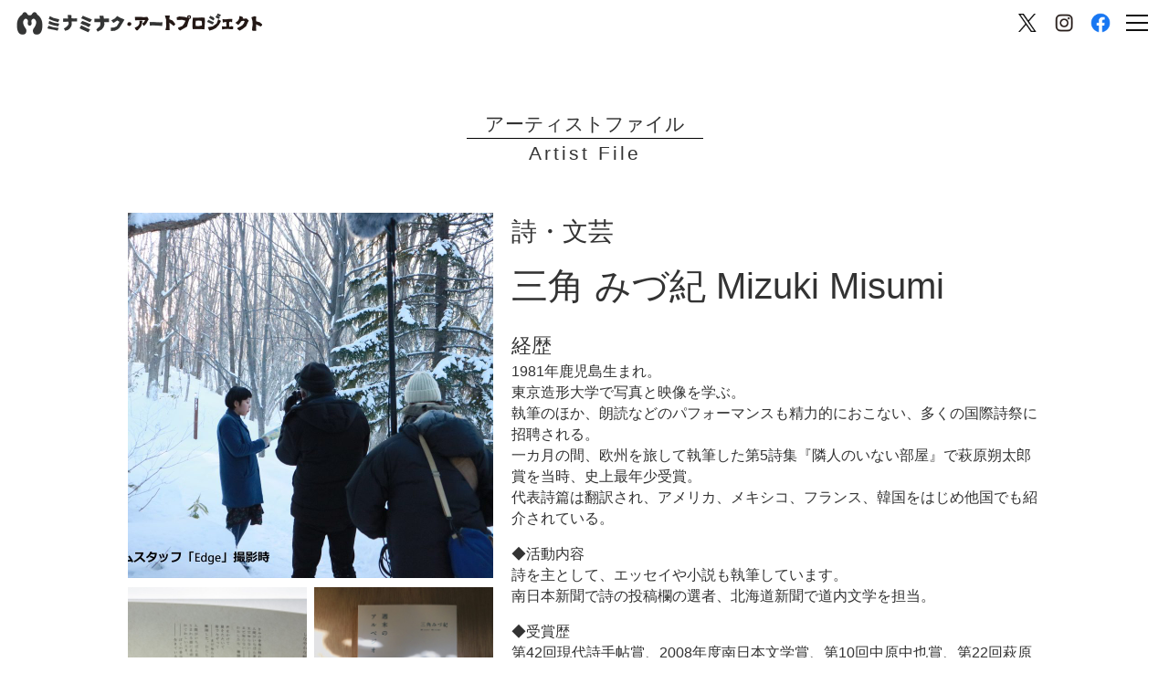

--- FILE ---
content_type: text/html; charset=UTF-8
request_url: https://sapporo-minami-artfes.jp/artists-file/3338
body_size: 49942
content:
<!DOCTYPE html><html class="no-js" dir="ltr" lang="ja" prefix="og: https://ogp.me/ns#"><head>  <script defer src="https://www.googletagmanager.com/gtag/js?id=G-R8LHR8YNPZ"></script> <script defer src="[data-uri]"></script> <meta charset="UTF-8"><meta name="viewport" content="width=device-width, initial-scale=1.0" ><link rel="profile" href="https://gmpg.org/xfn/11"> <script type="text/javascript" src="https://cdnjs.cloudflare.com/ajax/libs/jquery/3.5.1/jquery.min.js"></script> <title>三角 みづ紀 Mizuki Misumi - ミナミナク・アートプロジェクト</title><style>img:is([sizes="auto" i], [sizes^="auto," i]) { contain-intrinsic-size: 3000px 1500px }</style><meta name="robots" content="max-image-preview:large" /><link rel="canonical" href="https://sapporo-minami-artfes.jp/artists-file/3338" /><meta name="generator" content="All in One SEO (AIOSEO) 4.8.6.1" /><meta property="og:locale" content="ja_JP" /><meta property="og:site_name" content="ミナミナク・アートプロジェクト -" /><meta property="og:type" content="article" /><meta property="og:title" content="三角 みづ紀 Mizuki Misumi - ミナミナク・アートプロジェクト" /><meta property="og:url" content="https://sapporo-minami-artfes.jp/artists-file/3338" /><meta property="og:image" content="https://sapporo-minami-artfes.jp/wp/wp-content/uploads/2023/11/28_misumimizuki_top_R.jpg" /><meta property="og:image:secure_url" content="https://sapporo-minami-artfes.jp/wp/wp-content/uploads/2023/11/28_misumimizuki_top_R.jpg" /><meta property="og:image:width" content="2226" /><meta property="og:image:height" content="2226" /><meta property="article:published_time" content="2023-11-22T09:08:50+00:00" /><meta property="article:modified_time" content="2024-11-19T07:36:50+00:00" /><meta name="twitter:card" content="summary_large_image" /><meta name="twitter:title" content="三角 みづ紀 Mizuki Misumi - ミナミナク・アートプロジェクト" /><meta name="twitter:image" content="https://sapporo-minami-artfes.jp/wp/wp-content/uploads/2023/11/28_misumimizuki_top_R.jpg" /> <script type="application/ld+json" class="aioseo-schema">{"@context":"https:\/\/schema.org","@graph":[{"@type":"BreadcrumbList","@id":"https:\/\/sapporo-minami-artfes.jp\/artists-file\/3338#breadcrumblist","itemListElement":[{"@type":"ListItem","@id":"https:\/\/sapporo-minami-artfes.jp#listItem","position":1,"name":"\u30db\u30fc\u30e0","item":"https:\/\/sapporo-minami-artfes.jp","nextItem":{"@type":"ListItem","@id":"https:\/\/sapporo-minami-artfes.jp\/blog\/artists-file\/#listItem","name":"\u30a2\u30fc\u30c6\u30a3\u30b9\u30c8"}},{"@type":"ListItem","@id":"https:\/\/sapporo-minami-artfes.jp\/blog\/artists-file\/#listItem","position":2,"name":"\u30a2\u30fc\u30c6\u30a3\u30b9\u30c8","item":"https:\/\/sapporo-minami-artfes.jp\/blog\/artists-file\/","nextItem":{"@type":"ListItem","@id":"https:\/\/sapporo-minami-artfes.jp\/blog\/artcategory\/%e6%96%87%e8%8a%b8\/#listItem","name":"\u6587\u82b8"},"previousItem":{"@type":"ListItem","@id":"https:\/\/sapporo-minami-artfes.jp#listItem","name":"\u30db\u30fc\u30e0"}},{"@type":"ListItem","@id":"https:\/\/sapporo-minami-artfes.jp\/blog\/artcategory\/%e6%96%87%e8%8a%b8\/#listItem","position":3,"name":"\u6587\u82b8","item":"https:\/\/sapporo-minami-artfes.jp\/blog\/artcategory\/%e6%96%87%e8%8a%b8\/","nextItem":{"@type":"ListItem","@id":"https:\/\/sapporo-minami-artfes.jp\/artists-file\/3338#listItem","name":"\u4e09\u89d2 \u307f\u3065\u7d00 Mizuki Misumi"},"previousItem":{"@type":"ListItem","@id":"https:\/\/sapporo-minami-artfes.jp\/blog\/artists-file\/#listItem","name":"\u30a2\u30fc\u30c6\u30a3\u30b9\u30c8"}},{"@type":"ListItem","@id":"https:\/\/sapporo-minami-artfes.jp\/artists-file\/3338#listItem","position":4,"name":"\u4e09\u89d2 \u307f\u3065\u7d00 Mizuki Misumi","previousItem":{"@type":"ListItem","@id":"https:\/\/sapporo-minami-artfes.jp\/blog\/artcategory\/%e6%96%87%e8%8a%b8\/#listItem","name":"\u6587\u82b8"}}]},{"@type":"Organization","@id":"https:\/\/sapporo-minami-artfes.jp\/#organization","name":"\u300c\u5357\u533a\uff1d\u30a2\u30fc\u30c8\u306e\u307e\u3061\u300d\u30d7\u30ed\u30b8\u30a7\u30af\u30c8","url":"https:\/\/sapporo-minami-artfes.jp\/"},{"@type":"WebPage","@id":"https:\/\/sapporo-minami-artfes.jp\/artists-file\/3338#webpage","url":"https:\/\/sapporo-minami-artfes.jp\/artists-file\/3338","name":"\u4e09\u89d2 \u307f\u3065\u7d00 Mizuki Misumi - \u30df\u30ca\u30df\u30ca\u30af\u30fb\u30a2\u30fc\u30c8\u30d7\u30ed\u30b8\u30a7\u30af\u30c8","inLanguage":"ja","isPartOf":{"@id":"https:\/\/sapporo-minami-artfes.jp\/#website"},"breadcrumb":{"@id":"https:\/\/sapporo-minami-artfes.jp\/artists-file\/3338#breadcrumblist"},"image":{"@type":"ImageObject","url":"https:\/\/sapporo-minami-artfes.jp\/wp\/wp-content\/uploads\/2023\/11\/28_misumimizuki_top_R.jpg","@id":"https:\/\/sapporo-minami-artfes.jp\/artists-file\/3338\/#mainImage","width":2226,"height":2226},"primaryImageOfPage":{"@id":"https:\/\/sapporo-minami-artfes.jp\/artists-file\/3338#mainImage"},"datePublished":"2023-11-22T18:08:50+09:00","dateModified":"2024-11-19T16:36:50+09:00"},{"@type":"WebSite","@id":"https:\/\/sapporo-minami-artfes.jp\/#website","url":"https:\/\/sapporo-minami-artfes.jp\/","name":"\u30df\u30ca\u30df\u30ca\u30af\u30fb\u30a2\u30fc\u30c8\u30d7\u30ed\u30b8\u30a7\u30af\u30c8","inLanguage":"ja","publisher":{"@id":"https:\/\/sapporo-minami-artfes.jp\/#organization"}}]}</script>  <script defer src="[data-uri]"></script> <link rel="alternate" type="application/rss+xml" title="ミナミナク・アートプロジェクト &raquo; フィード" href="https://sapporo-minami-artfes.jp/feed/" /><link rel="alternate" type="application/rss+xml" title="ミナミナク・アートプロジェクト &raquo; コメントフィード" href="https://sapporo-minami-artfes.jp/comments/feed/" /> <script defer src="[data-uri]"></script> <link rel='stylesheet' id='sbi_styles-css' href='https://sapporo-minami-artfes.jp/wp/wp-content/plugins/instagram-feed/css/sbi-styles.min.css?ver=6.9.1' media='all' /><style id='wp-emoji-styles-inline-css'>img.wp-smiley, img.emoji {
		display: inline !important;
		border: none !important;
		box-shadow: none !important;
		height: 1em !important;
		width: 1em !important;
		margin: 0 0.07em !important;
		vertical-align: -0.1em !important;
		background: none !important;
		padding: 0 !important;
	}</style><link rel='stylesheet' id='wp-block-library-css' href='https://sapporo-minami-artfes.jp/wp/wp-includes/css/dist/block-library/style.min.css?ver=6.7.4' media='all' /><style id='safe-svg-svg-icon-style-inline-css'>.safe-svg-cover{text-align:center}.safe-svg-cover .safe-svg-inside{display:inline-block;max-width:100%}.safe-svg-cover svg{fill:currentColor;height:100%;max-height:100%;max-width:100%;width:100%}</style><style id='classic-theme-styles-inline-css'>/*! This file is auto-generated */
.wp-block-button__link{color:#fff;background-color:#32373c;border-radius:9999px;box-shadow:none;text-decoration:none;padding:calc(.667em + 2px) calc(1.333em + 2px);font-size:1.125em}.wp-block-file__button{background:#32373c;color:#fff;text-decoration:none}</style><style id='global-styles-inline-css'>:root{--wp--preset--aspect-ratio--square: 1;--wp--preset--aspect-ratio--4-3: 4/3;--wp--preset--aspect-ratio--3-4: 3/4;--wp--preset--aspect-ratio--3-2: 3/2;--wp--preset--aspect-ratio--2-3: 2/3;--wp--preset--aspect-ratio--16-9: 16/9;--wp--preset--aspect-ratio--9-16: 9/16;--wp--preset--color--black: #000000;--wp--preset--color--cyan-bluish-gray: #abb8c3;--wp--preset--color--white: #ffffff;--wp--preset--color--pale-pink: #f78da7;--wp--preset--color--vivid-red: #cf2e2e;--wp--preset--color--luminous-vivid-orange: #ff6900;--wp--preset--color--luminous-vivid-amber: #fcb900;--wp--preset--color--light-green-cyan: #7bdcb5;--wp--preset--color--vivid-green-cyan: #00d084;--wp--preset--color--pale-cyan-blue: #8ed1fc;--wp--preset--color--vivid-cyan-blue: #0693e3;--wp--preset--color--vivid-purple: #9b51e0;--wp--preset--color--accent: #cd2653;--wp--preset--color--primary: #000000;--wp--preset--color--secondary: #6d6d6d;--wp--preset--color--subtle-background: #dcd7ca;--wp--preset--color--background: #f5efe0;--wp--preset--gradient--vivid-cyan-blue-to-vivid-purple: linear-gradient(135deg,rgba(6,147,227,1) 0%,rgb(155,81,224) 100%);--wp--preset--gradient--light-green-cyan-to-vivid-green-cyan: linear-gradient(135deg,rgb(122,220,180) 0%,rgb(0,208,130) 100%);--wp--preset--gradient--luminous-vivid-amber-to-luminous-vivid-orange: linear-gradient(135deg,rgba(252,185,0,1) 0%,rgba(255,105,0,1) 100%);--wp--preset--gradient--luminous-vivid-orange-to-vivid-red: linear-gradient(135deg,rgba(255,105,0,1) 0%,rgb(207,46,46) 100%);--wp--preset--gradient--very-light-gray-to-cyan-bluish-gray: linear-gradient(135deg,rgb(238,238,238) 0%,rgb(169,184,195) 100%);--wp--preset--gradient--cool-to-warm-spectrum: linear-gradient(135deg,rgb(74,234,220) 0%,rgb(151,120,209) 20%,rgb(207,42,186) 40%,rgb(238,44,130) 60%,rgb(251,105,98) 80%,rgb(254,248,76) 100%);--wp--preset--gradient--blush-light-purple: linear-gradient(135deg,rgb(255,206,236) 0%,rgb(152,150,240) 100%);--wp--preset--gradient--blush-bordeaux: linear-gradient(135deg,rgb(254,205,165) 0%,rgb(254,45,45) 50%,rgb(107,0,62) 100%);--wp--preset--gradient--luminous-dusk: linear-gradient(135deg,rgb(255,203,112) 0%,rgb(199,81,192) 50%,rgb(65,88,208) 100%);--wp--preset--gradient--pale-ocean: linear-gradient(135deg,rgb(255,245,203) 0%,rgb(182,227,212) 50%,rgb(51,167,181) 100%);--wp--preset--gradient--electric-grass: linear-gradient(135deg,rgb(202,248,128) 0%,rgb(113,206,126) 100%);--wp--preset--gradient--midnight: linear-gradient(135deg,rgb(2,3,129) 0%,rgb(40,116,252) 100%);--wp--preset--font-size--small: 18px;--wp--preset--font-size--medium: 20px;--wp--preset--font-size--large: 26.25px;--wp--preset--font-size--x-large: 42px;--wp--preset--font-size--normal: 21px;--wp--preset--font-size--larger: 32px;--wp--preset--spacing--20: 0.44rem;--wp--preset--spacing--30: 0.67rem;--wp--preset--spacing--40: 1rem;--wp--preset--spacing--50: 1.5rem;--wp--preset--spacing--60: 2.25rem;--wp--preset--spacing--70: 3.38rem;--wp--preset--spacing--80: 5.06rem;--wp--preset--shadow--natural: 6px 6px 9px rgba(0, 0, 0, 0.2);--wp--preset--shadow--deep: 12px 12px 50px rgba(0, 0, 0, 0.4);--wp--preset--shadow--sharp: 6px 6px 0px rgba(0, 0, 0, 0.2);--wp--preset--shadow--outlined: 6px 6px 0px -3px rgba(255, 255, 255, 1), 6px 6px rgba(0, 0, 0, 1);--wp--preset--shadow--crisp: 6px 6px 0px rgba(0, 0, 0, 1);}:where(.is-layout-flex){gap: 0.5em;}:where(.is-layout-grid){gap: 0.5em;}body .is-layout-flex{display: flex;}.is-layout-flex{flex-wrap: wrap;align-items: center;}.is-layout-flex > :is(*, div){margin: 0;}body .is-layout-grid{display: grid;}.is-layout-grid > :is(*, div){margin: 0;}:where(.wp-block-columns.is-layout-flex){gap: 2em;}:where(.wp-block-columns.is-layout-grid){gap: 2em;}:where(.wp-block-post-template.is-layout-flex){gap: 1.25em;}:where(.wp-block-post-template.is-layout-grid){gap: 1.25em;}.has-black-color{color: var(--wp--preset--color--black) !important;}.has-cyan-bluish-gray-color{color: var(--wp--preset--color--cyan-bluish-gray) !important;}.has-white-color{color: var(--wp--preset--color--white) !important;}.has-pale-pink-color{color: var(--wp--preset--color--pale-pink) !important;}.has-vivid-red-color{color: var(--wp--preset--color--vivid-red) !important;}.has-luminous-vivid-orange-color{color: var(--wp--preset--color--luminous-vivid-orange) !important;}.has-luminous-vivid-amber-color{color: var(--wp--preset--color--luminous-vivid-amber) !important;}.has-light-green-cyan-color{color: var(--wp--preset--color--light-green-cyan) !important;}.has-vivid-green-cyan-color{color: var(--wp--preset--color--vivid-green-cyan) !important;}.has-pale-cyan-blue-color{color: var(--wp--preset--color--pale-cyan-blue) !important;}.has-vivid-cyan-blue-color{color: var(--wp--preset--color--vivid-cyan-blue) !important;}.has-vivid-purple-color{color: var(--wp--preset--color--vivid-purple) !important;}.has-black-background-color{background-color: var(--wp--preset--color--black) !important;}.has-cyan-bluish-gray-background-color{background-color: var(--wp--preset--color--cyan-bluish-gray) !important;}.has-white-background-color{background-color: var(--wp--preset--color--white) !important;}.has-pale-pink-background-color{background-color: var(--wp--preset--color--pale-pink) !important;}.has-vivid-red-background-color{background-color: var(--wp--preset--color--vivid-red) !important;}.has-luminous-vivid-orange-background-color{background-color: var(--wp--preset--color--luminous-vivid-orange) !important;}.has-luminous-vivid-amber-background-color{background-color: var(--wp--preset--color--luminous-vivid-amber) !important;}.has-light-green-cyan-background-color{background-color: var(--wp--preset--color--light-green-cyan) !important;}.has-vivid-green-cyan-background-color{background-color: var(--wp--preset--color--vivid-green-cyan) !important;}.has-pale-cyan-blue-background-color{background-color: var(--wp--preset--color--pale-cyan-blue) !important;}.has-vivid-cyan-blue-background-color{background-color: var(--wp--preset--color--vivid-cyan-blue) !important;}.has-vivid-purple-background-color{background-color: var(--wp--preset--color--vivid-purple) !important;}.has-black-border-color{border-color: var(--wp--preset--color--black) !important;}.has-cyan-bluish-gray-border-color{border-color: var(--wp--preset--color--cyan-bluish-gray) !important;}.has-white-border-color{border-color: var(--wp--preset--color--white) !important;}.has-pale-pink-border-color{border-color: var(--wp--preset--color--pale-pink) !important;}.has-vivid-red-border-color{border-color: var(--wp--preset--color--vivid-red) !important;}.has-luminous-vivid-orange-border-color{border-color: var(--wp--preset--color--luminous-vivid-orange) !important;}.has-luminous-vivid-amber-border-color{border-color: var(--wp--preset--color--luminous-vivid-amber) !important;}.has-light-green-cyan-border-color{border-color: var(--wp--preset--color--light-green-cyan) !important;}.has-vivid-green-cyan-border-color{border-color: var(--wp--preset--color--vivid-green-cyan) !important;}.has-pale-cyan-blue-border-color{border-color: var(--wp--preset--color--pale-cyan-blue) !important;}.has-vivid-cyan-blue-border-color{border-color: var(--wp--preset--color--vivid-cyan-blue) !important;}.has-vivid-purple-border-color{border-color: var(--wp--preset--color--vivid-purple) !important;}.has-vivid-cyan-blue-to-vivid-purple-gradient-background{background: var(--wp--preset--gradient--vivid-cyan-blue-to-vivid-purple) !important;}.has-light-green-cyan-to-vivid-green-cyan-gradient-background{background: var(--wp--preset--gradient--light-green-cyan-to-vivid-green-cyan) !important;}.has-luminous-vivid-amber-to-luminous-vivid-orange-gradient-background{background: var(--wp--preset--gradient--luminous-vivid-amber-to-luminous-vivid-orange) !important;}.has-luminous-vivid-orange-to-vivid-red-gradient-background{background: var(--wp--preset--gradient--luminous-vivid-orange-to-vivid-red) !important;}.has-very-light-gray-to-cyan-bluish-gray-gradient-background{background: var(--wp--preset--gradient--very-light-gray-to-cyan-bluish-gray) !important;}.has-cool-to-warm-spectrum-gradient-background{background: var(--wp--preset--gradient--cool-to-warm-spectrum) !important;}.has-blush-light-purple-gradient-background{background: var(--wp--preset--gradient--blush-light-purple) !important;}.has-blush-bordeaux-gradient-background{background: var(--wp--preset--gradient--blush-bordeaux) !important;}.has-luminous-dusk-gradient-background{background: var(--wp--preset--gradient--luminous-dusk) !important;}.has-pale-ocean-gradient-background{background: var(--wp--preset--gradient--pale-ocean) !important;}.has-electric-grass-gradient-background{background: var(--wp--preset--gradient--electric-grass) !important;}.has-midnight-gradient-background{background: var(--wp--preset--gradient--midnight) !important;}.has-small-font-size{font-size: var(--wp--preset--font-size--small) !important;}.has-medium-font-size{font-size: var(--wp--preset--font-size--medium) !important;}.has-large-font-size{font-size: var(--wp--preset--font-size--large) !important;}.has-x-large-font-size{font-size: var(--wp--preset--font-size--x-large) !important;}
:where(.wp-block-post-template.is-layout-flex){gap: 1.25em;}:where(.wp-block-post-template.is-layout-grid){gap: 1.25em;}
:where(.wp-block-columns.is-layout-flex){gap: 2em;}:where(.wp-block-columns.is-layout-grid){gap: 2em;}
:root :where(.wp-block-pullquote){font-size: 1.5em;line-height: 1.6;}</style><link rel='stylesheet' id='contact-form-7-css' href='https://sapporo-minami-artfes.jp/wp/wp-content/cache/autoptimize/autoptimize_single_64ac31699f5326cb3c76122498b76f66.php?ver=6.1.1' media='all' /><link rel='stylesheet' id='contact-form-7-confirm-css' href='https://sapporo-minami-artfes.jp/wp/wp-content/cache/autoptimize/autoptimize_single_c605b424176e2b3541570e9ebd66830b.php?ver=5.1' media='all' /><link rel='stylesheet' id='parent-style-css' href='https://sapporo-minami-artfes.jp/wp/wp-content/cache/autoptimize/autoptimize_single_215ca22e47266de77a65bedf03810dbb.php?ver=6.7.4' media='all' /><link rel='stylesheet' id='child-style-css' href='https://sapporo-minami-artfes.jp/wp/wp-content/themes/twentytwenty_child_mm01/style.css?ver=6.7.4' media='all' /><link rel='stylesheet' id='slick1-css' href='https://sapporo-minami-artfes.jp/wp/wp-content/cache/autoptimize/autoptimize_single_f38b2db10e01b1572732a3191d538707.php?ver=6.7.4' media='all' /><link rel='stylesheet' id='slick2-css' href='https://sapporo-minami-artfes.jp/wp/wp-content/cache/autoptimize/autoptimize_single_f9faba678c4d6dcfdde69e5b11b37a2e.php?ver=6.7.4' media='all' /><link rel='stylesheet' id='child-main-css' href='https://sapporo-minami-artfes.jp/wp/wp-content/cache/autoptimize/autoptimize_single_f6799ae60d9db68999732e015242808f.php?20221007&#038;ver=6.7.4' media='all' /><link rel='stylesheet' id='child-sub-css' href='https://sapporo-minami-artfes.jp/wp/wp-content/cache/autoptimize/autoptimize_single_78dd701cb5a493b1dce148af0f1ffd18.php?ver=6.7.4' media='all' /><link rel='stylesheet' id='twentytwenty-style-css' href='https://sapporo-minami-artfes.jp/wp/wp-content/themes/twentytwenty_child_mm01/style.css?ver=0.0.1' media='all' /><link rel='stylesheet' id='twentytwenty-print-style-css' href='https://sapporo-minami-artfes.jp/wp/wp-content/cache/autoptimize/autoptimize_single_a5bf76d89698e8a80718572e6d63b694.php?ver=0.0.1' media='print' /><link rel='stylesheet' id='edit_artfile-css' href='https://sapporo-minami-artfes.jp/wp/wp-content/cache/autoptimize/autoptimize_single_e14177201212748c2f3f749df22b7029.php?ver=6.7.4' media='all' /><link rel='stylesheet' id='edit_eventpj-css' href='https://sapporo-minami-artfes.jp/wp/wp-content/cache/autoptimize/autoptimize_single_e14177201212748c2f3f749df22b7029.php?ver=6.7.4' media='all' /><link rel='stylesheet' id='edit_maf_artist-css' href='https://sapporo-minami-artfes.jp/wp/wp-content/cache/autoptimize/autoptimize_single_e50960b0a54582636bcaa1d99cf56559.php?ver=6.7.4' media='all' /> <script src="https://sapporo-minami-artfes.jp/wp/wp-includes/js/jquery/jquery.min.js?ver=3.7.1" id="jquery-core-js"></script> <script defer src="https://sapporo-minami-artfes.jp/wp/wp-includes/js/jquery/jquery-migrate.min.js?ver=3.4.1" id="jquery-migrate-js"></script> <script defer src="https://sapporo-minami-artfes.jp/wp/wp-content/themes/twentytwenty_child_mm01/js/slick/slick.min.js?ver=6.7.4" id="slick-js-js"></script> <script defer src="https://sapporo-minami-artfes.jp/wp/wp-content/cache/autoptimize/autoptimize_single_0328974ac851e3576156bcf091668dae.php?ver=6.7.4" id="main-js-js"></script> <script defer src="https://sapporo-minami-artfes.jp/wp/wp-content/cache/autoptimize/autoptimize_single_e8fde5fa3fac2c06011808f4b4fe4eff.php?ver=0.0.1" id="twentytwenty-js-js"></script> <link rel="https://api.w.org/" href="https://sapporo-minami-artfes.jp/wp-json/" /><link rel="alternate" title="JSON" type="application/json" href="https://sapporo-minami-artfes.jp/wp-json/wp/v2/artfiles/3338" /><link rel="EditURI" type="application/rsd+xml" title="RSD" href="https://sapporo-minami-artfes.jp/wp/xmlrpc.php?rsd" /><meta name="generator" content="WordPress 6.7.4" /><link rel='shortlink' href='https://sapporo-minami-artfes.jp/?p=3338' /><link rel="alternate" title="oEmbed (JSON)" type="application/json+oembed" href="https://sapporo-minami-artfes.jp/wp-json/oembed/1.0/embed?url=https%3A%2F%2Fsapporo-minami-artfes.jp%2Fartists-file%2F3338" /><link rel="alternate" title="oEmbed (XML)" type="text/xml+oembed" href="https://sapporo-minami-artfes.jp/wp-json/oembed/1.0/embed?url=https%3A%2F%2Fsapporo-minami-artfes.jp%2Fartists-file%2F3338&#038;format=xml" /> <script defer src="[data-uri]"></script> <script defer src="[data-uri]"></script> <noscript><style>.lazyload[data-src]{display:none !important;}</style></noscript><style>.lazyload{background-image:none !important;}.lazyload:before{background-image:none !important;}</style><style type="text/css">.blue-message {
background: none repeat scroll 0 0 #3399ff;
    color: #ffffff;
    text-shadow: none;
    font-size: 16px;
    line-height: 24px;
    padding: 10px;
} 
.green-message {
background: none repeat scroll 0 0 #8cc14c;
    color: #ffffff;
    text-shadow: none;
    font-size: 16px;
    line-height: 24px;
    padding: 10px;
} 
.orange-message {
background: none repeat scroll 0 0 #faa732;
    color: #ffffff;
    text-shadow: none;
    font-size: 16px;
    line-height: 24px;
    padding: 10px;
} 
.red-message {
background: none repeat scroll 0 0 #da4d31;
    color: #ffffff;
    text-shadow: none;
    font-size: 16px;
    line-height: 24px;
    padding: 10px;
} 
.grey-message {
background: none repeat scroll 0 0 #53555c;
    color: #ffffff;
    text-shadow: none;
    font-size: 16px;
    line-height: 24px;
    padding: 10px;
} 
.left-block {
background: none repeat scroll 0 0px, radial-gradient(ellipse at center center, #ffffff 0%, #f2f2f2 100%) repeat scroll 0 0 rgba(0, 0, 0, 0);
    color: #8b8e97;
    padding: 10px;
    margin: 10px;
    float: left;
} 
.right-block {
background: none repeat scroll 0 0px, radial-gradient(ellipse at center center, #ffffff 0%, #f2f2f2 100%) repeat scroll 0 0 rgba(0, 0, 0, 0);
    color: #8b8e97;
    padding: 10px;
    margin: 10px;
    float: right;
} 
.blockquotes {
background: none;
    border-left: 5px solid #f1f1f1;
    color: #8B8E97;
    font-size: 16px;
    font-style: italic;
    line-height: 22px;
    padding-left: 15px;
    padding: 10px;
    width: 60%;
    float: left;
}</style><link rel="icon" href="https://sapporo-minami-artfes.jp/wp/wp-content/uploads/2022/08/cropped-72EE9CEB-FF2D-4607-ACFF-C74830111C88-32x32.png" sizes="32x32" /><link rel="icon" href="https://sapporo-minami-artfes.jp/wp/wp-content/uploads/2022/08/cropped-72EE9CEB-FF2D-4607-ACFF-C74830111C88-192x192.png" sizes="192x192" /><link rel="apple-touch-icon" href="https://sapporo-minami-artfes.jp/wp/wp-content/uploads/2022/08/cropped-72EE9CEB-FF2D-4607-ACFF-C74830111C88-180x180.png" /><meta name="msapplication-TileImage" content="https://sapporo-minami-artfes.jp/wp/wp-content/uploads/2022/08/cropped-72EE9CEB-FF2D-4607-ACFF-C74830111C88-270x270.png" /><link rel="stylesheet" href="https://sapporo-minami-artfes.jp/wp/wp-content/cache/autoptimize/autoptimize_single_95cdded9f29933c4bff50893bfbe64a2.php"></head><body class="artfiles-template-default single single-artfiles postid-3338 wp-embed-responsive singular has-post-thumbnail has-single-pagination not-showing-comments show-avatars footer-top-hidden"> <a class="skip-link screen-reader-text" href="#site-content">コンテンツへスキップ</a><div class="menu-modal cover-modal header-footer-group" data-modal-target-string=".menu-modal"><div class="menu-modal-inner modal-inner"><div class="menu-wrapper section-inner"><div class="menu-top"> <button class="toggle close-nav-toggle fill-children-current-color" data-toggle-target=".menu-modal" data-toggle-body-class="showing-menu-modal" data-set-focus=".menu-modal"> <span class="toggle-text">メニューを閉じる</span> <svg class="svg-icon" aria-hidden="true" role="img" focusable="false" xmlns="http://www.w3.org/2000/svg" width="16" height="16" viewBox="0 0 16 16"><polygon fill="" fill-rule="evenodd" points="6.852 7.649 .399 1.195 1.445 .149 7.899 6.602 14.352 .149 15.399 1.195 8.945 7.649 15.399 14.102 14.352 15.149 7.899 8.695 1.445 15.149 .399 14.102" /></svg> </button><nav class="mobile-menu" aria-label="モバイル"><ul class="modal-menu reset-list-style"><li class="page_item page-item-820"><div class="ancestor-wrapper"><a href="https://sapporo-minami-artfes.jp/qr_0210804/">QR20210804</a></div></li><li class="page_item page-item-13"><div class="ancestor-wrapper"><a href="https://sapporo-minami-artfes.jp/">top</a></div></li><li class="page_item page-item-773"><div class="ancestor-wrapper"><a href="https://sapporo-minami-artfes.jp/event_calendar/">イベントカレンダー</a></div></li><li class="page_item page-item-2388"><div class="ancestor-wrapper"><a href="https://sapporo-minami-artfes.jp/event-program/">イベントプログラム</a></div></li><li class="page_item page-item-931"><div class="ancestor-wrapper"><a href="https://sapporo-minami-artfes.jp/event/">イベント一覧</a></div></li><li class="page_item page-item-623"><div class="ancestor-wrapper"><a href="https://sapporo-minami-artfes.jp/2020_event/">イベント概要・作品募集要項</a></div></li><li class="page_item page-item-244"><div class="ancestor-wrapper"><a href="https://sapporo-minami-artfes.jp/thanks_entry/">エントリー完了</a></div></li><li class="page_item page-item-685"><div class="ancestor-wrapper"><a href="https://sapporo-minami-artfes.jp/news/">お知らせ一覧</a></div></li><li class="page_item page-item-605"><div class="ancestor-wrapper"><a href="https://sapporo-minami-artfes.jp/blog/">ブログ一覧</a></div></li><li class="page_item page-item-915"><div class="ancestor-wrapper"><a href="https://sapporo-minami-artfes.jp/project-outline/">プロジェクト概要</a></div></li><li class="page_item page-item-2430"><div class="ancestor-wrapper"><a href="https://sapporo-minami-artfes.jp/venue-map/">会場マップ</a></div></li><li class="page_item page-item-2338"><div class="ancestor-wrapper"><a href="https://sapporo-minami-artfes.jp/artwork-exhibition/">作品展示</a></div></li><li class="page_item page-item-1076"><div class="ancestor-wrapper"><a href="https://sapporo-minami-artfes.jp/50th-anniversary-program/">区制50周年プログラム</a></div></li><li class="page_item page-item-917"><div class="ancestor-wrapper"><a href="https://sapporo-minami-artfes.jp/artists-file/">南区アーティストファイル</a></div></li><li class="page_item page-item-920"><div class="ancestor-wrapper"><a href="https://sapporo-minami-artfes.jp/artists-file-about/">南区アーティストファイルについて</a></div></li><li class="page_item page-item-922"><div class="ancestor-wrapper"><a href="https://sapporo-minami-artfes.jp/minami-art-festival-2022-outline/">南区芸術祭2022</a></div></li><li class="page_item page-item-3053"><div class="ancestor-wrapper"><a href="https://sapporo-minami-artfes.jp/2022_maf/">南区芸術祭2022</a></div></li><li class="page_item page-item-308"><div class="ancestor-wrapper"><a href="https://sapporo-minami-artfes.jp/works/">応募作品</a></div></li><li class="page_item page-item-3041"><div class="ancestor-wrapper"><a href="https://sapporo-minami-artfes.jp/gaibusoushin/">情報の外部送信について</a></div></li><li class="page_item page-item-1012"><div class="ancestor-wrapper"><a href="https://sapporo-minami-artfes.jp/oldtop/">旧top</a></div></li><li class="page_item page-item-500"><div class="ancestor-wrapper"><a href="https://sapporo-minami-artfes.jp/award/">結果発表</a></div></li><li class="page_item page-item-2436"><div class="ancestor-wrapper"><a href="https://sapporo-minami-artfes.jp/maf_artist/">芸術祭アーティスト</a></div></li><li class="page_item page-item-76"><div class="ancestor-wrapper"><a href="https://sapporo-minami-artfes.jp/thanks/">送信完了</a></div></li><li class="page_item page-item-2273"><div class="ancestor-wrapper"><a href="https://sapporo-minami-artfes.jp/collaborative-planning/">連携企画</a></div></li></ul></nav></div><div class="menu-bottom"></div></div></div></div><div id="header_2022"><div><div class="header_logo"> <a href="/"><h1><img src="[data-uri]" alt="ミナミナク・アートプロジェクト" data-src="https://sapporo-minami-artfes.jp/wp/wp-content/uploads/2023/06/minaminaku-artproject.png" decoding="async" class="lazyload" data-eio-rwidth="538" data-eio-rheight="50"><noscript><img src="https://sapporo-minami-artfes.jp/wp/wp-content/uploads/2023/06/minaminaku-artproject.png" alt="ミナミナク・アートプロジェクト" data-eio="l"></noscript></h1> </a></div><div class="header_menu"><div class="menu-menu_2023-container"><ul id="menu-menu_2023" class="menu"><li id="menu-item-3057" class="menu-item menu-item-type-post_type menu-item-object-page menu-item-3057"><a href="https://sapporo-minami-artfes.jp/project-outline/">プロジェクトについて</a></li><li id="menu-item-3058" class="menu-item menu-item-type-post_type menu-item-object-page menu-item-3058"><a href="https://sapporo-minami-artfes.jp/event/">イベント</a></li><li id="menu-item-3059" class="menu-item menu-item-type-post_type menu-item-object-page menu-item-3059"><a href="https://sapporo-minami-artfes.jp/news/">お知らせ</a></li><li id="menu-item-3060" class="menu-item menu-item-type-post_type menu-item-object-page current_page_parent menu-item-3060"><a href="https://sapporo-minami-artfes.jp/blog/">活動レポート</a></li><li id="menu-item-3061" class="menu-item menu-item-type-post_type menu-item-object-page menu-item-3061"><a href="https://sapporo-minami-artfes.jp/artists-file/">南区アーティストファイル</a></li><li id="menu-item-3062" class="menu-item menu-item-type-custom menu-item-object-custom menu-item-has-children menu-item-3062"><a href="#">アーカイブ</a><ul class="sub-menu"><li id="menu-item-3068" class="menu-item menu-item-type-post_type menu-item-object-page menu-item-3068"><a href="https://sapporo-minami-artfes.jp/2022_maf/">南区芸術祭2022</a></li><li id="menu-item-3063" class="menu-item menu-item-type-post_type menu-item-object-page menu-item-3063"><a href="https://sapporo-minami-artfes.jp/2020_event/">南区U-40アートフェスティバル2020</a></li></ul></li><li id="menu-item-3065" class="menu-item menu-item-type-custom menu-item-object-custom menu-item-3065"><a href="https://twitter.com/minami_artfes">Twitter</a></li><li id="menu-item-3066" class="menu-item menu-item-type-custom menu-item-object-custom menu-item-3066"><a href="https://www.instagram.com/sapporo.minami.artfes/?hl=ja">Instagram</a></li><li id="menu-item-3067" class="menu-item menu-item-type-custom menu-item-object-custom menu-item-3067"><a href="https://www.facebook.com/people/%E3%83%9F%E3%83%8A%E3%83%9F%E3%83%8A%E3%82%AF%E3%82%A2%E3%83%BC%E3%83%88%E3%83%97%E3%83%AD%E3%82%B8%E3%82%A7%E3%82%AF%E3%83%88/100084549755454/">Facebook</a></li></ul></div></div></div></div><div id="header_spmenu_unit" class="sp_only"><div id="btn_spmenu_unit"><div class="btn_spmenu"> <span>menu</span></div></div><div id="header_spmenu_wrap"><div class="header_spmenu"><div class="spmenu_logo"> <a href="/"><h1><img src="[data-uri]" alt="ミナミナク・アートプロジェクト" data-src="https://sapporo-minami-artfes.jp/wp/wp-content/uploads/2023/06/minaminaku-artproject.png" decoding="async" class="lazyload" data-eio-rwidth="538" data-eio-rheight="50"><noscript><img src="https://sapporo-minami-artfes.jp/wp/wp-content/uploads/2023/06/minaminaku-artproject.png" alt="ミナミナク・アートプロジェクト" data-eio="l"></noscript></h1> </a></div><div class="spmenu_list"><div class="menu-menu_2023-container"><ul id="menu-menu_2023-1" class="menu"><li class="menu-item menu-item-type-post_type menu-item-object-page menu-item-3057"><a href="https://sapporo-minami-artfes.jp/project-outline/"><span>プロジェクトについて</span></a></li><li class="menu-item menu-item-type-post_type menu-item-object-page menu-item-3058"><a href="https://sapporo-minami-artfes.jp/event/"><span>イベント</span></a></li><li class="menu-item menu-item-type-post_type menu-item-object-page menu-item-3059"><a href="https://sapporo-minami-artfes.jp/news/"><span>お知らせ</span></a></li><li class="menu-item menu-item-type-post_type menu-item-object-page current_page_parent menu-item-3060"><a href="https://sapporo-minami-artfes.jp/blog/"><span>活動レポート</span></a></li><li class="menu-item menu-item-type-post_type menu-item-object-page menu-item-3061"><a href="https://sapporo-minami-artfes.jp/artists-file/"><span>南区アーティストファイル</span></a></li><li class="menu-item menu-item-type-custom menu-item-object-custom menu-item-has-children menu-item-3062"><a href="#"><span>アーカイブ</span></a><ul class="sub-menu"><li class="menu-item menu-item-type-post_type menu-item-object-page menu-item-3068"><a href="https://sapporo-minami-artfes.jp/2022_maf/"><span>南区芸術祭2022</span></a></li><li class="menu-item menu-item-type-post_type menu-item-object-page menu-item-3063"><a href="https://sapporo-minami-artfes.jp/2020_event/"><span>南区U-40アートフェスティバル2020</span></a></li></ul></li><li class="menu-item menu-item-type-custom menu-item-object-custom menu-item-3065"><a href="https://twitter.com/minami_artfes"><span>Twitter</span></a></li><li class="menu-item menu-item-type-custom menu-item-object-custom menu-item-3066"><a href="https://www.instagram.com/sapporo.minami.artfes/?hl=ja"><span>Instagram</span></a></li><li class="menu-item menu-item-type-custom menu-item-object-custom menu-item-3067"><a href="https://www.facebook.com/people/%E3%83%9F%E3%83%8A%E3%83%9F%E3%83%8A%E3%82%AF%E3%82%A2%E3%83%BC%E3%83%88%E3%83%97%E3%83%AD%E3%82%B8%E3%82%A7%E3%82%AF%E3%83%88/100084549755454/"><span>Facebook</span></a></li></ul></div></div></div></div></div><main id="site-content" role="main"><article class="post-3338 artfiles type-artfiles status-publish has-post-thumbnail hentry artcategory-119" id="post-3338"><div class="post-inner thin "><div class="entry-content"><div id="main_wrap_outer"><div id="main_wrap"><div class="single_main_wrap"><div class="single_main"><div class="short_line_title"> <a href="/artists-file"> <span>アーティストファイル</span> <span>Artist File</span> </a></div><div id="artist_profile"><div id="plink_pool" style="display:none;">https://sapporo-minami-artfes.jp/artists-file/3338</div><section class="sec_af"><div class="artfile_unit"><div class="artfile_images"><ul><li><div class="artist_image to_popup" data-popup="https://sapporo-minami-artfes.jp/wp/wp-content/uploads/2023/11/28_misumimiduki-2.jpg"> <picture> <img src="https://sapporo-minami-artfes.jp/wp/wp-content/uploads/2023/11/28_misumimiduki-2-800x800.jpg"> </picture></div></li><li><div class="artist_image to_popup" data-popup="https://sapporo-minami-artfes.jp/wp/wp-content/uploads/2023/11/28_misumimiduki-1-1.jpg"> <picture> <img src="https://sapporo-minami-artfes.jp/wp/wp-content/uploads/2023/11/28_misumimiduki-1-1-800x800.jpg"> </picture></div></li><li><div class="artist_image to_popup" data-popup="https://sapporo-minami-artfes.jp/wp/wp-content/uploads/2023/11/28_misumimiduki-3.jpg"> <picture> <img src="https://sapporo-minami-artfes.jp/wp/wp-content/uploads/2023/11/28_misumimiduki-3-800x800.jpg"> </picture></div></li><li><div class="artist_image to_popup" data-popup="https://sapporo-minami-artfes.jp/wp/wp-content/uploads/2023/11/28_misumimiduki_face-1.jpg"> <picture> <img src="https://sapporo-minami-artfes.jp/wp/wp-content/uploads/2023/11/28_misumimiduki_face-1-800x800.jpg"> </picture></div></li></ul></div><div class="artfile_2"><ul><li class="li_job"><div class="note_body">詩・文芸</div></li><li class="li_name"><div class="note_body">三角 みづ紀 Mizuki Misumi</div></li><li><div class="note_title">経歴</div><div class="note_body"><p>1981年鹿児島生まれ。<br /> 東京造形大学で写真と映像を学ぶ。<br /> 執筆のほか、朗読などのパフォーマンスも精力的におこない、多くの国際詩祭に招聘される。<br /> 一カ月の間、欧州を旅して執筆した第5詩集『隣人のいない部屋』で萩原朔太郎賞を当時、史上最年少受賞。<br /> 代表詩篇は翻訳され、アメリカ、メキシコ、フランス、韓国をはじめ他国でも紹介されている。</p><p>◆活動内容<br /> 詩を主として、エッセイや小説も執筆しています。<br /> 南日本新聞で詩の投稿欄の選者、北海道新聞で道内文学を担当。</p><p>◆受賞歴<br /> 第42回現代詩手帖賞、2008年度南日本文学賞、第10回中原中也賞、第22回萩原朔太郎賞など</p></div></li><li><div class="note_title">コメント</div><div class="note_body"><p>高校卒業まで鹿児島で育ち、その後は関東で暮らしていましたが、詩祭で訪れたスロヴェニアの空気や緑豊かな環境に惹かれ、このような場所で執筆に専念したいと感じ、2017年に南区に移住しました。<br /> 豊かな環境は作品におおきな影響を与えます。<br /> 旅を続け、帰ってくる家がやさしい土地にあることで、作品がますます伸びやかになります。</p></div></li><li class="li_request"><div class="note_body">仕事の依頼： 可</div></li></ul></div></div></section><section class="artist_info"><ul><li><div class="info_title">展示・販売等情報</div><div class="info_body"><p>第1詩集『オウバアキル』（2004年 思潮社）<br /> 第2詩集『カナシヤル』（2006年 思潮社）<br /> 第3詩集『錯覚しなければ』（2008年 思潮社）<br /> 第4詩集『はこいり』（2010年 思潮社）<br /> 第5詩集『隣人のいない部屋』（2013年 思潮社）<br /> 『現代詩文庫「三角みづ紀詩集」』（2014年 思潮社）<br /> 第6詩集『舵を弾く』（2015年 思潮社）<br /> 第7詩集『よいひかり』（2016年 ナナロク社）<br /> 第8詩集『どこにでもあるケーキ』（2020年 ナナロク社）<br /> 第9詩集『週末のアルペジオ』（2023年 春陽堂書店）<br /> エッセイ集『とりとめなく庭が』（2017年 ナナロク社）<br /> ほか共著多数</p></div></li><li><div class="info_title">WEBサイト</div><div class="info_body info_body_web"><a href="http://misumimizuki.com/" target="_blank">http://misumimizuki.com/</a></div></li><li><div class="info_title">E-mail</div><div class="info_body">info@misumimizuki.com</div></li><li><div class="info_title">SNS</div><div class="info_body info_body_sns"><ul><li><a href="https://www.instagram.com/misumimizuki/" target="_blank" class="btn_sns btn_sns_instagram"></a></li><li><a href="https://www.facebook.com/misumi.mizuki" target="_blank" class="btn_sns btn_sns_facebook"></a></li><li><a href="https://twitter.com/misumimizuki" target="_blank" class="btn_sns btn_sns_twitter"></a></li></ul></div></li></ul></section><section class="permalink_unit for_modal"> <span>南区アーティストファイル / 三角 みづ紀 Mizuki Misumi</span><br /> <a href="https://sapporo-minami-artfes.jp/artists-file/3338" class="to_artist_page"> <span class="url">https://sapporo-minami-artfes.jp/artists-file/3338</span> </a></section></div></div></div><section><div class="sec_inner"><div class="af_btn_back_unit"> <a href="/artists-file/"> <span>一覧に戻る</span> </a></div></div></section></div></div></div></div></article></main><div id="pagetop_unit"><div class="btn_pagetop"> <span>↑ pagetop</span></div></div><footer id="site-footer" role="contentinfo" class="header-footer-group"><div class="section-inner"><div class="footer-credits"><p class="footer-copyright"> Copyright &copy; Minaminaku Art Project All Rights Reserved.</p></div></div></footer>  <script defer src="[data-uri]"></script> <script defer id="eio-lazy-load-js-before" src="[data-uri]"></script> <script defer src="https://sapporo-minami-artfes.jp/wp/wp-content/plugins/ewww-image-optimizer/includes/lazysizes.min.js?ver=820" id="eio-lazy-load-js" data-wp-strategy="async"></script> <script src="https://sapporo-minami-artfes.jp/wp/wp-includes/js/dist/hooks.min.js?ver=4d63a3d491d11ffd8ac6" id="wp-hooks-js"></script> <script src="https://sapporo-minami-artfes.jp/wp/wp-includes/js/dist/i18n.min.js?ver=5e580eb46a90c2b997e6" id="wp-i18n-js"></script> <script defer id="wp-i18n-js-after" src="[data-uri]"></script> <script defer src="https://sapporo-minami-artfes.jp/wp/wp-content/cache/autoptimize/autoptimize_single_96e7dc3f0e8559e4a3f3ca40b17ab9c3.php?ver=6.1.1" id="swv-js"></script> <script defer id="contact-form-7-js-translations" src="[data-uri]"></script> <script defer id="contact-form-7-js-before" src="[data-uri]"></script> <script defer src="https://sapporo-minami-artfes.jp/wp/wp-content/cache/autoptimize/autoptimize_single_2912c657d0592cc532dff73d0d2ce7bb.php?ver=6.1.1" id="contact-form-7-js"></script> <script defer src="https://sapporo-minami-artfes.jp/wp/wp-includes/js/jquery/jquery.form.min.js?ver=4.3.0" id="jquery-form-js"></script> <script defer src="https://sapporo-minami-artfes.jp/wp/wp-content/cache/autoptimize/autoptimize_single_952e21f7fe575ec91017e15012f404d7.php?ver=5.1" id="contact-form-7-confirm-js"></script> <script defer id="sbi_scripts-js-extra" src="[data-uri]"></script> <script defer src="https://sapporo-minami-artfes.jp/wp/wp-content/plugins/instagram-feed/js/sbi-scripts.min.js?ver=6.9.1" id="sbi_scripts-js"></script> <script defer src="[data-uri]"></script> </body></html><!-- permalink_structure ends with slash (/) but REQUEST_URI does not end with slash (/) -->

--- FILE ---
content_type: text/css; charset=utf-8
request_url: https://sapporo-minami-artfes.jp/wp/wp-content/cache/autoptimize/autoptimize_single_f9faba678c4d6dcfdde69e5b11b37a2e.php?ver=6.7.4
body_size: 2744
content:
@charset 'UTF-8';.slick-loading .slick-list{background:#fff url(//sapporo-minami-artfes.jp/wp/wp-content/themes/twentytwenty_child_mm01/js/slick/./ajax-loader.gif) center center no-repeat}@font-face{font-family:'slick';font-weight:400;font-style:normal;src:url(//sapporo-minami-artfes.jp/wp/wp-content/themes/twentytwenty_child_mm01/js/slick/./fonts/slick.eot);src:url(//sapporo-minami-artfes.jp/wp/wp-content/themes/twentytwenty_child_mm01/js/slick/./fonts/slick.eot?#iefix) format('embedded-opentype'),url(//sapporo-minami-artfes.jp/wp/wp-content/themes/twentytwenty_child_mm01/js/slick/./fonts/slick.woff) format('woff'),url(//sapporo-minami-artfes.jp/wp/wp-content/themes/twentytwenty_child_mm01/js/slick/./fonts/slick.ttf) format('truetype'),url(//sapporo-minami-artfes.jp/wp/wp-content/themes/twentytwenty_child_mm01/js/slick/./fonts/slick.svg#slick) format('svg')}.slick-prev,.slick-next{font-size:0;line-height:0;position:absolute;top:50%;display:block;width:20px;height:20px;padding:0;-webkit-transform:translate(0,-50%);-ms-transform:translate(0,-50%);transform:translate(0,-50%);cursor:pointer;color:transparent;border:none;outline:none;background:0 0}.slick-prev:hover,.slick-prev:focus,.slick-next:hover,.slick-next:focus{color:transparent;outline:none;background:0 0}.slick-prev:hover:before,.slick-prev:focus:before,.slick-next:hover:before,.slick-next:focus:before{opacity:1}.slick-prev.slick-disabled:before,.slick-next.slick-disabled:before{opacity:.25}.slick-prev:before,.slick-next:before{font-family:'slick';font-size:20px;line-height:1;opacity:.75;color:#fff;-webkit-font-smoothing:antialiased;-moz-osx-font-smoothing:grayscale}.slick-prev{left:-25px}[dir=rtl] .slick-prev{right:-25px;left:auto}.slick-prev:before{content:'←'}[dir=rtl] .slick-prev:before{content:'→'}.slick-next{right:-25px}[dir=rtl] .slick-next{right:auto;left:-25px}.slick-next:before{content:'→'}[dir=rtl] .slick-next:before{content:'←'}.slick-dotted.slick-slider{margin-bottom:30px}.slick-dots{position:absolute;bottom:-25px;display:block;width:100%;padding:0;margin:0;list-style:none;text-align:center}.slick-dots li{position:relative;display:inline-block;width:20px;height:20px;margin:0 5px;padding:0;cursor:pointer}.slick-dots li button{font-size:0;line-height:0;display:block;width:20px;height:20px;padding:5px;cursor:pointer;color:transparent;border:0;outline:none;background:0 0}.slick-dots li button:hover,.slick-dots li button:focus{outline:none}.slick-dots li button:hover:before,.slick-dots li button:focus:before{opacity:1}.slick-dots li button:before{font-family:'slick';font-size:6px;line-height:20px;position:absolute;top:0;left:0;width:20px;height:20px;content:'•';text-align:center;opacity:.25;color:#000;-webkit-font-smoothing:antialiased;-moz-osx-font-smoothing:grayscale}.slick-dots li.slick-active button:before{opacity:.75;color:#000}

--- FILE ---
content_type: text/css; charset=utf-8
request_url: https://sapporo-minami-artfes.jp/wp/wp-content/cache/autoptimize/autoptimize_single_f6799ae60d9db68999732e015242808f.php?20221007&ver=6.7.4
body_size: 81257
content:
@charset "utf-8";:root{--color-palegreen:#d4e4dd;--width-mainouter:1940px;--width-maininner:1020px}body{background:#fff;color:#333}ul,li{list-style-type:none;margin:0;padding:0}.entry-content>*{margin-bottom:0}.al_left{text-align:left !important}body,body .entry-content,body .entry-content p,body .entry-content ul,body .entry-content b,body .entry-content strong,body .entry-content .bold,body .entry-content .light{font-family:"YuGothic","游ゴシック","ヒラギノ角ゴPro W3","Hiragino Kaku Gothic Pro","メイリオ",Meiryo,"ＭＳ Ｐゴシック",Verdana,Arial,sans-serif}body.android .entry-content .light{font-weight:200}_:lang(x)::-ms-backdrop,.selector{font-family:"YuGothic","游ゴシック","ヒラギノ角ゴPro W3","Hiragino Kaku Gothic Pro","メイリオ",Meiryo,"ＭＳ Ｐゴシック",Verdana,Arial,sans-serif}.entry-content h1,.entry-content h2,.entry-content h3,.entry-content h4,.entry-content h5,.entry-content h6,.entry-content cite,.entry-content figcaption,.entry-content table,.entry-content address,.entry-content .wp-caption-text,.entry-content .wp-block-file{font-family:"YuGothic","游ゴシック","ヒラギノ角ゴPro W3","Hiragino Kaku Gothic Pro","メイリオ",Meiryo,"ＭＳ Ｐゴシック",Verdana,Arial,sans-serif}h3,.heading-size-3{font-size:3rem}@media screen and (min-width:700px){.entry-content{font-size:1.6rem}}h1,h2,h3,h4,h5,h6,p,blockquote,address,big,cite,code,em,font,img,small,strike,sub,sup,li,ol,ul,fieldset,form,label,legend,button,table,caption,tr,th,td{font-size:1.6rem}#main_wrap section .sec_inner p{font-size:1.6rem}@media screen and (max-width:600px){#main_wrap section .sec_inner p{font-size:1.4rem}}.thin_scrollbar{overflow-y:auto;scrollbar-width:thin;scrollbar-color:rgba(0,0,0,.2) rgba(0,0,0,.0);position:relative;z-index:1}.thin_scrollbar::-webkit-scrollbar{width:6px}.thin_scrollbar::-webkit-scrollbar-thumb{background:rgba(0,0,0,.0);border-radius:5px}.thin_scrollbar::-webkit-scrollbar-track{background:0 0}.sp_only{display:none !important}@media screen and (max-width:1300px){.pc_only{display:none !important}.sp_only{display:block !important}}#header_2022{display:block;background:#fff;text-align:center}#header_2022>div,.spmenu_logo{display:flex;flex-direction:row;width:100%;max-width:1940px;padding:0 10px;align-items:center;justify-content:space-between;height:50px;margin:0 auto}#header_2022 a,.spmenu_logo a{display:inline-flex;padding:0 8px;height:100%;align-items:center;color:#333;text-decoration:none;height:50px}.spmenu_logo a{color:#fff}#header_2022 a:hover{text-decoration:underline}#header_2022 .header_logo a,.spmenu_logo a{font-weight:700;letter-spacing:1px}#header_2022 .header_logo a span,.spmenu_logo a span{text-indent:-9999px;display:inline-block;width:300px;height:50px}#header_2022 .header_logo a span{background:no-repeat url('https://sapporo-minami-artfes.jp/wp/wp-content/uploads/2021/12/logo_project_black.svg') center center/100% auto}#header_2022 .header_logo a:hover span{opacity:.5}.spmenu_logo a span{background:no-repeat url('https://sapporo-minami-artfes.jp/wp/wp-content/uploads/2021/11/logo_project.svg') center center/100% auto}.spmenu_logo a:hover span{opacity:.7}#header_2022 .header_menu>div>ul{display:flex;flex-direction:row}#header_2022 .header_menu>div>ul>li{position:relative}#header_2022 .header_menu>div>ul a{font-size:14px}#header_2022 .header_menu>div>ul>li>a{padding:0 14px}#header_2022 .header_menu .topmenu_twitter a,#header_2022 .header_menu .topmenu_instagram a{width:34px;text-indent:-9999px;overflow:hidden;background-repeat:no-repeat;background-position:center center}#header_2022 .header_menu .topmenu_twitter a{background-image:url('/wp/wp-content/uploads/2021/11/icon_test_twitter.png');background-size:20px auto}#header_2022 .header_menu .topmenu_instagram a{background-image:url('/wp/wp-content/uploads/2021/11/icon_test_instagram.png');background-size:22px auto}#header_2022 .header_menu .topmenu_twitter a:hover,#header_2022 .header_menu .topmenu_instagram a:hover{opacity:.7}.topmenu_about_project_sp{display:none}#header_2022 .header_menu>div>ul ul.sub-menu{display:none;position:absolute;top:100%;left:0;background:#000;margin:0;padding:0;width:calc(100% + 14px);z-index:5}#header_2022 .header_menu>div>ul li:hover ul.sub-menu{display:block}#header_2022 .header_menu>div>ul li#menu-item-1043:hover ul.sub-menu{display:none}#header_2022 .header_menu>div>ul ul.sub-menu a{width:100%;text-align:left;color:#fff}@media screen and (max-width:1300px){#header_2022 .header_menu{padding-right:45px}#header_2022 .header_menu>div>ul>li{display:none}#header_2022 .header_menu>div>ul>li.topmenu_twitter,#header_2022 .header_menu>div>ul>li.topmenu_instagram{display:inline-block}#header_2022 .header_menu>div>ul>li.topmenu_twitter a,#header_2022 .header_menu>div>ul>li.topmenu_instagram a{width:40px}}@media screen and (max-width:500px){#header_2022 .header_menu{display:none}}@media screen and (max-width:420px){#header_2022 .header_menu{display:none}#header_2022 a,.spmenu_logo a{padding:0}#header_2022 a span,.spmenu_logo a span{font-size:16px}}@media screen and (max-width:380px){#header_2022 .header_logo a span,.spmenu_logo a span{width:calc(100vw - 80px);height:auto}}@media screen and (max-width:350px){#header_2022 a span,.spmenu_logo a span{font-size:14px}}#header_2022{position:fixed;top:0;left:0;width:100%;z-index:5}.home #header_2022{background:rgba(255,255,255,.8);transition:.3s !important}.home #header_2022.over{background:rgba(255,255,255,1)}#site-content{padding-top:50px}.spmenu_list ul{text-align:center}.spmenu_list .topmenu_project_trigger{display:none}.spmenu_list .topmenu_about_project_sp{display:block}.spmenu_list .topmenu_twitter,.spmenu_list .topmenu_instagram{display:inline-flex}.spmenu_list .topmenu_twitter{width:50px}.spmenu_list .topmenu_instagram{width:180px;justify-content:flex-start}.spmenu_list .topmenu_twitter span,.spmenu_list .topmenu_instagram span{min-width:10px;width:40px;height:40px;background:#fff;border-radius:5px;background-position:center center;background-repeat:no-repeat;text-indent:-9999px}.spmenu_list .topmenu_twitter span{background-image:url('/wp/wp-content/uploads/2021/11/icon_test_twitter.png');background-size:24px auto}.spmenu_list .topmenu_instagram span{background-image:url('/wp/wp-content/uploads/2021/11/icon_test_instagram.png');background-size:24px auto}.spmenu_list .topmenu_twitter span:hover,.spmenu_list .topmenu_instagram span:hover{background-color:#ddd}.top_image{position:relative;min-height:100vh;height:100vh;overflow:hidden;width:100%;max-width:1920px}.top_image .slick-slide{animation-duration:1.5s !important;transition:opacity 1.5s !important}.top_image img{position:relative}.top_image .top_image_logo{position:absolute;top:48.5%;left:0;width:100%;text-align:center}.top_image .top_image_logo span{display:inline-block;width:44%;height:0;padding-top:4%;text-indent:-9999px;background:no-repeat url('/wp/wp-content/uploads/2021/11/logo_project.svg') center center/100% auto}.top_image .slick-slider,.top_image .slick-list,.top_image .slick-track{height:100vh}@media screen and (max-width:1340px){.top_image img{height:100%;width:100%;object-fit:cover}.top_image .top_image_logo span{width:580px;max-width:80%}}@media screen and (max-width:800px){.top_image .top_image_logo{top:40%}.top_image .top_image_logo span{padding-top:20%;width:500px;background:no-repeat url('/wp/wp-content/uploads/2021/11/logo_project_2line.svg') center center/100% auto}}.top_image .slick-dots{bottom:15px}.top_image .slick-dots li button{opacity:1;background:#fff;border-radius:20px;height:12px;width:12px}.top_image .slick-dots li.slick-active button{opacity:1;background:#000}.top_image .slick-dots li button:before{content:none}.btn_green a{display:inline-block;text-decoration:none}.btn_green a span{display:inline-block;position:relative;min-width:300px;display:grid;align-items:center;justify-content:center;background:#009145;color:#fff;padding:16px 15px;border-radius:30px;text-align:center;line-height:100%}.btn_green a:hover span{background:#00b858}.btn_green a span:before,.btn_green a span:after{content:"";display:inline-block;position:absolute;top:50%}.btn_green a span:before{right:20px;width:22px;height:22px;border:2px solid #fff;border-radius:20px;margin-top:-11px}.btn_green a span:after{right:28px;width:8px;height:8px;border-top:2px solid #fff;border-right:2px solid #fff;transform:rotate(45deg);margin-top:-4px}@media screen and (max-width:400px){.btn_green a{display:inline-block;min-width:100px;width:100%;max-width:300px;margin:0 auto}.btn_green a span{min-width:100px;width:100%;max-width:300px}}.post-inner{padding-top:0 !important}.entry-content>:not(.alignwide):not(.alignfull):not(.alignleft):not(.alignright):not(.is-style-wide){max-width:100%;width:100%}#main_wrap_outer{min-height:calc(100vh - 120px);display:flex;flex-direction:column}#main_wrap{display:flex;flex:1;flex-grow:1;flex-shrink:1;flex-basis:auto;flex-direction:column;justify-content:flex-start}.blog #main_wrap{justify-content:flex-start}#site-content section{width:100%;text-align:center;padding:0}#site-content section .sec_inner{width:100%;max-width:1020px;max-width:var(--width-maininner);padding:0 10px;text-align:left;margin:0 auto}#site-content section .sec_inner.pd_side0{padding-left:0;padding-right:0}.af_page_title{text-align:center;font-size:3.5rem;font-weight:700;padding:50px 0 30px}@media screen and (max-width:1000px){.af_page_title{font-size:4rem}}@media screen and (max-width:700px){.af_page_title{font-size:3rem}}.sec_inner h3{font-size:3rem;text-align:center}.sec_inner h3.edit_br span{display:inline-block}@media screen and (max-width:600px){.sec_inner h3,#main_wrap h3{font-size:2rem}}.sec_inner .nallow{padding:0 40px}.sec_inner .nallow span{display:block}#site-content section .sec_inner.sec_wide{max-width:1940px;max-width:var(--width-mainouter)}.color01{color:#009145}#main_wrap .sec_inner p.in_border{display:block;border:1px solid #009145;padding:2rem;font-size:1.6rem}@media screen and (max-width:600px){#main_wrap .sec_inner p.in_border{font-size:1.4rem}}#main_wrap .sec_inner .with_dot{display:inline-block;position:relative;padding-left:1.5rem}#main_wrap .sec_inner .with_dot:before{content:"・";position:absolute;display:inline-block;top:0;left:-.6rem}#main_wrap .sec_inner h5 .with_dot{padding-left:1.8rem}#main_wrap .sec_inner .with_minus{display:inline-block;position:relative;padding-left:3rem}#main_wrap .sec_inner .with_minus:before{content:"-";position:absolute;display:inline-block;top:0;left:1.5rem}.global_menu{position:relative;z-index:5;background:rgba(0,0,0,.5);text-align:center}.global_menu ul{max-width:100rem;width:calc(100% - 4rem);margin:0 auto;display:inline-flex}.global_menu li{display:flex;width:25%}.global_menu li a{display:flex;position:relative;width:100%;height:9rem;align-items:center;justify-content:center;color:#fff;font-size:3rem;font-weight:700;text-decoration:none}.global_menu ul li:nth-child(1){-ms-grid-row:1;-ms-grid-column:1}.global_menu ul li:nth-child(2){-ms-grid-row:1;-ms-grid-column:2}.global_menu ul li:nth-child(3){-ms-grid-row:1;-ms-grid-column:3}.global_menu ul li:nth-child(4){-ms-grid-row:1;-ms-grid-column:4}.global_menu li a:hover{color:#00ca45}.global_menu li a.not_ready:hover{color:#fff}.global_menu li a span{display:inline-block;white-space:nowrap}@media screen and (max-width:800px){.global_menu li a{font-size:2.5rem}}.global_menu li a:hover:after,.global_menu li.current a:after{content:"";position:absolute;bottom:0;left:50%;width:0;height:0;border-top:0 solid transparent;border-left:40px solid transparent;border-right:40px solid transparent;border-bottom:15px solid #00ca45;margin-left:-40px}.global_menu li a.not_ready:hover:after{content:none}.global_menu .cmsn{display:block;font-size:1.5rem;color:#00ca45;line-height:100%;font-weight:400;text-align:center;margin:0 auto}.title_image .global_menu li{margin:0}#main_wrap .global_menu li a{display:flex;height:5rem;font-size:2rem}.global_menu li a:hover:after,.global_menu li.current a:after{border-left:30px solid transparent;border-right:30px solid transparent;border-bottom:10px solid #00ca45;margin-left:-30px}#main_wrap section.title_image{position:relative;max-width:100%;width:100%;padding:0;margin-top:8rem}#main_wrap section.title_image a{display:block}#main_wrap section.title_image .sec_inner{max-height:30rem;min-height:16rem;overflow:hidden}#main_wrap section.title_image .sec_inner p{display:none}#main_wrap section.title_image .bg{width:100%;height:100%;min-height:16rem;max-height:30rem;position:relative;background:no-repeat center center/cover}#main_wrap section.title_image img.tit{height:10rem;padding-top:2rem;width:auto;margin-bottom:-.2rem;object-fit:contain}@media screen and (max-width:600px){#main_wrap section.title_image img.tit{height:auto;padding-left:2rem;max-width:70%}#main_wrap section.title_image .title_image_text_works img.tit{max-width:50%}}#main_wrap section.title_image .global_menu a{display:flex}#main_wrap .entry_link ul,#main_wrap .entry_link li{margin:0;list-style-type:none}#main_wrap .entry_link ul{display:flex;width:96%;margin:0 auto;justify-content:space-between}#main_wrap .entry_link li a{display:block;color:#009145;text-decoration:none;padding:7px 15px;white-space:nowrap}#main_wrap .entry_link li a span{font-size:1.8rem;font-weight:700}#main_wrap .entry_link li a:hover{text-decoration:underline}#main_wrap .entry_link li>span{display:block;color:#009145;padding:7px 0;font-size:1.8rem;font-weight:700}#main_wrap .entry_link ul.over_840{max-width:820px}#main_wrap .entry_link ul.under_840{display:none}#main_wrap .entry_link ul.under_840 li{display:inline-block}#main_wrap .entry_link ul.under_840 li a,#main_wrap .entry_link ul.under_840 li>span{padding:7px 4px}@media screen and (max-width:840px){#main_wrap .entry_link ul.under_840{display:block}#main_wrap .entry_link ul.over_840{display:none}}#main_bottom{vertical-align:bottom;overflow:hidden}#main_bottom section.bottom_image{position:relative;max-width:100%;width:100%;padding:0;margin-top:8rem}#main_bottom section.bottom_image .sec_inner{overflow:hidden}#main_bottom section.bottom_image img.bg{object-fit:cover;width:100%;height:100%;position:absolute;z-index:2}#main_bottom section.bottom_image ul,#main_bottom section.bottom_image li{margin:0;list-style-type:none}#main_bottom section .bottom_image_content{position:relative;z-index:3;display:block;max-width:100rem;width:calc(100% - 4rem);margin:0 auto;color:#fff;padding:4rem 0 8rem;font-size:1.8rem}.entry-content #main_bottom section .bottom_image_content p{font-size:1.8rem}@media screen and (max-width:600px){.entry-content #main_bottom section .bottom_image_content p{font-size:1.6rem}#main_bottom section .bottom_image_content .btn_green{text-align:center}}#main_bottom section .bottom_image_content span{display:inline-block}#site-footer{background:#d4e4dd;background:var(--color-palegreen);color:#000;padding:0}#site-footer .section-inner{max-width:100rem;min-height:70px;display:table}#site-footer .section-inner .footer-credits{display:table-cell;vertical-align:middle;text-align:center;min-height:70px}#site-footer .section-inner .footer-copyright{font-weight:400;font-size:1.8rem}@media screen and (max-width:600px){#site-footer .section-inner .footer-copyright{font-size:1.6rem}}#site-footer .section-inner .footer-copyright span{display:inline-block}.footer-top-hidden #site-footer{margin-top:0 !important}#main_bottom section.bottom_image .footer_link ul{text-align:center;margin-bottom:2rem}.footer_link li{display:inline-block;position:relative;padding:0 15px}.footer_link li:before{content:"／";display:inline-block;position:absolute;top:50%;left:0;margin-top:-14px;margin-left:-12px}.footer_link li:nth-child(1):before{content:none}.footer_link li a{display:block;padding:5px 10px;color:#fff}.footer_link li a:hover{box-shadow:0px -1px 0px 0px rgba(255,255,255,1) inset}#pagetop_unit{position:fixed;width:100%;height:0;bottom:0;left:0;z-index:10}#pagetop_unit .btn_pagetop{position:absolute;display:none;bottom:30px;right:15px;width:50px;height:50px;text-indent:-9999px;background:no-repeat url('/wp/wp-content/uploads/2020/11/icon_gray_pagetop.svg') center center/100% auto;cursor:pointer}#pagetop_unit .btn_pagetop:hover{opacity:.8}#testmode{position:fixed;left:0;bottom:0;z-index:999;display:block}#btn_testmode{position:relative;display:inline-block;margin:0 0 100px 30px;padding:10px 15px;color:#000;background:#999}.testmode #main_wrap{border:1px solid red}.testmode #main_wrap section{border:1px solid blue}.form_unit{margin:6rem 0 8rem}.form_unit ul,.form_unit li{list-style-type:none;margin:0}.form_unit ul{display:block}.form_unit li{margin-top:4rem;font-size:1.6rem;display:-ms-grid;display:grid;-ms-grid-columns:250px 1fr;grid-template-columns:250px 1fr;align-items:center;grid-gap:1rem 1rem}.form_unit li:nth-child(1){margin-top:0}.form_unit li>div:nth-child(1){-ms-grid-row:1;-ms-grid-column:1}.form_unit li>div:nth-child(2){-ms-grid-row:1;-ms-grid-column:2}@media screen and (max-width:600px){.form_unit li{display:block}}.form_unit ul input,.form_unit ul textarea{border:1px solid #969696}.form_unit ul input::placeholder,.form_unit ul textarea::placeholder{color:#666}.form_unit ul input:-ms-input-placeholder{color:#666}.form_unit ul textarea:-ms-input-placeholder{color:#666}.form_unit li .item_name span{display:inline-flex;font-size:1.4rem;margin-left:1.5rem;color:red;border:1px solid red;border-radius:20px;padding:2px 10px;height:22px;align-items:center}@media screen and (max-width:600px){.form_unit li .item_name{padding-bottom:8px}}.btn_unit{margin-top:6rem;text-align:center}.btn_unit span.btn_wrap{position:relative;display:inline-block;background:#009145;border-radius:30px}.btn_unit input{display:inline-block;position:relative;min-width:300px;display:grid;align-items:center;justify-content:center;background:0 0;color:#fff;padding:16px 15px;border-radius:30px;text-align:center;line-height:100%;z-index:5}.btn_unit input:hover,.btn_unit input:focus{text-decoration:none}.btn_unit span.btn_wrap:hover{background:#00b858}.btn_unit span.btn_wrap span.arrow:before,.btn_unit span.btn_wrap span.arrow:after{content:"";display:inline-block;position:absolute;top:50%;z-index:4}.btn_unit span.btn_wrap span.arrow:before{right:20px;width:22px;height:22px;border:2px solid #fff;border-radius:20px;margin-top:-11px}.btn_unit span.btn_wrap span.arrow:after{right:28px;width:8px;height:8px;border-top:2px solid #fff;border-right:2px solid #fff;transform:rotate(45deg);margin-top:-4px}div.wpcf7 .btn_send .ajax-loader{display:none}.btn_unit span.btn_wrap.btn_back{margin-top:3rem;background:#fff;border:1px solid #009145}.btn_unit span.btn_wrap.btn_back:hover{background:#eee}.btn_unit span.btn_wrap.btn_back input{color:#009145}.btn_unit span.btn_wrap.btn_back span.arrow:before{border:2px solid #009145}.btn_unit span.btn_wrap.btn_back span.arrow:after{border-top:2px solid #009145;border-right:2px solid #009145}.btn_unit span.btn_wrap.btn_back .wpcf7c-force-hide~span.arrow{display:none !important}.confirm_in{display:none !important}.is_confirm .confirm_in{display:block !important}.is_confirm .confirm_not{display:none !important}.wpcf7c-conf{background:#fff}.is_confirm .form_unit ul input,.is_confirm .form_unit ul textarea{border:1px solid #fff}.wpcf7-text:-webkit-autofill{box-shadow:0 0 0 1000px #fff inset}.is_confirm select.wpcf7c-conf{border:1px solid #fff;appearance:none}.is_confirm .form_unit ul input:-ms-input-placeholder{color:#fff}.is_confirm .form_unit ul textarea:-ms-input-placeholder{color:#fff}.is_confirm .wpcf7-checkbox label input~span,.is_confirm .wpcf7-radio label input~span{display:none}.is_confirm .wpcf7-checkbox label input:checked~span,.is_confirm .wpcf7-radio label input:checked~span{display:inline-block}.is_confirm .wpcf7-checkbox label input,.is_confirm .wpcf7-radio label input{display:none}.is_confirm .wpcf7-checkbox label input:checked,.is_confirm .wpcf7-radio label input:checked{display:inline-block}.wpcf7-acceptance span.wpcf7-list-item,.your-work-sound span.wpcf7-list-item,.wpcf7-checkbox span.wpcf7-list-item.first,.wpcf7-radio span.wpcf7-list-item.first{margin-left:0}.your-work-sound span.wpcf7-list-item{display:block}.is_confirm .wpcf7-acceptance span.wpcf7-list-item,.is_confirm .wpcf7-checkbox span.wpcf7-list-item,.is_confirm .wpcf7-radio span.wpcf7-list-item{margin:0 1rem 0 0}.is_confirm .your-birth-year{padding-left:10px}#howto_know_etc{max-height:0px;height:0;overflow:hidden;transition:.3s}#howto_know_etc.show{max-height:100px;height:auto}.is_confirm .noreq,.is_confirm .noreq_textarea,.is_confirm .noreq_checkbox{max-height:0px;height:0;overflow:hidden;transition:.3s;margin-top:0}.is_confirm .noreq.answered,.is_confirm .noreq_textarea.answered,.is_confirm .noreq_checkbox.answered{max-height:500px;height:auto;margin-top:4rem}#btn_spmenu_unit{position:fixed;top:0;right:0;display:block;z-index:15}#btn_spmenu_unit .btn_spmenu{position:absolute;top:5px;right:15px;width:40px;height:40px;background:rgba(255,255,255,0);border-radius:6px;display:flex;align-items:center;justify-content:center;cursor:pointer;transition:.2s}#btn_spmenu_unit .btn_spmenu span{position:relative;display:inline-block;font-size:0px;text-indent:-9999px;width:24px;height:2px;background:#111;transition:.2s}#btn_spmenu_unit .btn_spmenu span:before,#btn_spmenu_unit .btn_spmenu span:after{content:"";position:absolute;display:block;width:24px;height:2px;background:#111;transition:.2s}#btn_spmenu_unit .btn_spmenu span:before{top:8px}#btn_spmenu_unit .btn_spmenu span:after{bottom:8px}#header_spmenu_unit.menuopen .btn_spmenu{background:rgba(255,255,255,.7)}#header_spmenu_unit.menuopen .btn_spmenu span{background:0 0}#header_spmenu_unit.menuopen .btn_spmenu span:before{transform:rotate(45deg);top:0}#header_spmenu_unit.menuopen .btn_spmenu span:after{transform:rotate(-45deg);bottom:0}#header_spmenu_unit.menuopen .btn_spmenu:hover{background:rgba(255,255,255,.9)}#header_spmenu_unit{position:fixed;top:0;left:0;width:100%;height:0;z-index:12}#header_spmenu_unit #header_spmenu_wrap{position:absolute;display:none;top:0;left:0;width:100%;height:100vh;background:rgba(0,0,0,.9)}.spmenu_image{margin:6rem auto 0;width:calc(100% - 4rem)}.spmenu_image a{display:inline-block}@media screen and (max-width:600px){.spmenu_image{margin-top:0;display:flex;height:16rem;align-items:center}.spmenu_image img{max-width:380px;width:calc(100% - 4rem);height:auto}.y2021 .spmenu_image img{max-width:280px}}.header_spmenu ul,.header_spmenu li{list-style-type:none}.header_spmenu ul{display:block;width:100%;max-width:600px;margin:0 auto}.header_spmenu ul.sub-menu{padding-top:0;text-indent:2rem}.header_spmenu ul.sub-menu span{position:relative}.header_spmenu ul.sub-menu span:before{position:absolute;content:'';width:1.5rem;height:1px;background:#fff;top:50%;left:0}.header_spmenu li a{display:flex;min-height:60px;height:60px;align-items:center;justify-content:center;font-size:1.8rem;color:#fff;text-decoration:none}.header_spmenu li a:hover{color:#00ca45;text-decoration:underline}.header_spmenu li span{display:inline-block;text-align:left;min-width:230px}.header_spmenu li span.cmsn{display:block;text-align:center;color:#00ca45;font-size:1.4rem;line-height:100%}@media screen and (max-width:600px){.header_spmenu ul{padding-top:2rem}.header_spmenu li a{font-size:1.6rem;min-height:50px;height:50px}.header_spmenu li span{min-width:200px}.spmenu_list .topmenu_instagram{width:150px}.spmenu_list .topmenu_twitter{margin-top:2rem}}.header_spmenu li.li_sns{text-align:center;padding-top:25px}.header_spmenu li.li_sns>div{display:inline-block}.sponsor_list_unit{text-align:center}.sponsor_list_unit ul,.sponsor_list_unit li{list-style-type:none;padding:0;margin:0}.sponsor_list_unit ul{display:-ms-grid;display:inline-grid;margin:0 auto;-ms-grid-columns:1fr 1fr;grid-template-columns:1fr 1fr;max-width:730px}.sponsor_list_unit li{margin-bottom:10px}.sponsor_list_unit li:nth-child(2n){padding-left:25px}.sponsor_list_unit li:nth-child(2n+1){padding-right:25px}@media screen and (max-width:600px){.sponsor_list_unit li:nth-child(2n){padding-left:10px}.sponsor_list_unit li:nth-child(2n+1){padding-right:10px}}.sponsor_list_unit li:nth-child(1){-ms-grid-row:1;-ms-grid-column:1}.sponsor_list_unit li:nth-child(2){-ms-grid-row:1;-ms-grid-column:2}.sponsor_list_unit li:nth-child(3){-ms-grid-row:2;-ms-grid-column:1}.sponsor_list_unit li:nth-child(4){-ms-grid-row:2;-ms-grid-column:2}.sponsor_list_unit li:nth-child(5){-ms-grid-row:3;-ms-grid-column:1}.sponsor_list_unit li:nth-child(6){-ms-grid-row:3;-ms-grid-column:2}.sponsor_list_unit li:nth-child(7){-ms-grid-row:4;-ms-grid-column:1}.sponsor_list_unit li:nth-child(8){-ms-grid-row:4;-ms-grid-column:2}.sponsor_list_unit li a{display:inline-block;max-width:340px}.sponsor_list_unit li:nth-child(2n){text-align:right}.sponsor_list_unit li a img{width:100%;max-width:340px}.footer_sns_list{text-align:center;height:60px}.footer_sns_list ul{display:inline-table;margin:0 auto}.footer_sns_list li{display:table-cell;padding:0 16px}.footer_sns_list li a{display:block;width:40px;height:40px}.footer_sns_list li a:hover{opacity:.9}.footer_sns_list li a img{max-width:100%;height:auto}.pagination,.comments-pagination{border:none;padding:50px 15px 0;text-align:center;max-width:100%}.pagination .nav-links,.comments-pagination .nav-links{display:flex;justify-content:center;font-size:0px}.pagination .nav-links>*,.comments-pagination .nav-links>*{color:#666;display:inline-block;border:1px solid transparent;transition:.2s !important;min-width:40px;min-height:40px;font-size:18px;line-height:40px;margin-left:5px;margin-right:5px;border-radius:0}.pagination .nav-links>a,.comments-pagination .nav-links>a,.pagination .nav-links>.current,.comments-pagination .nav-links>.current{border:1px solid #666}.pagination .nav-links>.current,.comments-pagination .nav-links>.current{background:#eee}.pagination .nav-links>a:hover,.comments-pagination .nav-links>a:hover{color:#666;background:#eee}.pagination .nav-links>.prev,.comments-pagination .nav-links>.prev{margin-right:5px}.pagination .nav-links>.next,.comments-pagination .nav-links>.next{margin-left:5px;text-align:center}@media screen and (max-width:500px){.pagination .nav-links>*,.comments-pagination .nav-links>*{min-width:30px;min-height:30px;line-height:30px;font-size:14px}}@media screen and (max-width:400px){.pagination .nav-links,.comments-pagination .nav-links{flex-wrap:nowrap}}.error404 #site-content{width:100%;max-width:1030px;padding:100px 15px 30px;margin:0 auto}.error404 .section-inner.thin{max-width:100%}.error404 h1{font-size:50px}.error404 input[type=submit]{background:#009145}.archive-header{padding:0 0 20px}.sns_title_wrap{display:flex;flex-direction:row;justify-content:space-between;padding-top:20px}.title_sns{width:49%;display:flex;color:#333;margin:0 !important}.sns_title_wrap.sns_title_sp_only{display:none}@media screen and (max-width:700px){.title_sns.sns_title_pc_only{display:none}.sns_title_wrap.sns_title_sp_only{display:flex;padding-bottom:10px}}.sns_unit_wrap{display:flex;flex-direction:row;justify-content:space-between;padding-top:15px}.sns_unit_wrap>div{width:49%}@media screen and (max-width:700px){.sns_unit_wrap{flex-direction:column;justify-content:flex-start;padding-top:10px}.sns_unit_wrap>div{width:100%}}.sns_unit_wrap .sns_scroll{width:100%}.sns_unit{display:flex;position:relative;border:1px solid #666;padding:15px;box-sizing:border-box;height:850px;overflow-x:hidden;overflow-y:auto;scrollbar-width:thin;scrollbar-color:rgba(0,0,0,.2) transparent;z-index:1}.sns_unit::-webkit-scrollbar{width:6px}.sns_unit::-webkit-scrollbar-thumb{background:rgba(0,0,0,.2);border-radius:5px}.sns_unit::-webkit-scrollbar-track{background:0 0}@media screen and (max-width:700px){.sns_unit{height:400px}}.single_date_tag{overflow:hidden;padding-top:5px}.single_dt_date{display:inline-block;float:left}.single_tag_list{display:inline-block;float:right}.single_main h3 .single_dt_date span{padding:15px 10px 0 0}.single_tag_list{padding:10px 0 10px}.single_tag_list ul,.single_tag_list li,.all_tag_list ul,.all_tag_list li{list-style-type:none}.single_tag_list ul,.all_tag_list ul{margin:0 0 3rem;font-size:0px;padding:0 5px}.single_tag_list ul{padding:0;margin-bottom:0;display:inline-flex;justify-content:flex-end;flex-wrap:wrap}.all_tag_list li{display:inline-block;margin:0 8px 8px !important}.single_tag_list li{display:inline-block;margin:4px 0 4px 16px !important}.single_tag_list li:nth-child(1){margin-left:0 !important}.single_tag_list li a,.all_tag_list li a{display:inline-block;font-size:16px;line-height:100%;padding:10px 15px;background:#eee;border:2px solid #eee;color:#333;border-radius:50px;text-decoration:none}.single_tag_list li a:hover,.all_tag_list li a:hover{background:#fff;border:2px solid #009145;color:#009145}.single_tag_list li.current a,.all_tag_list li.current a{background:#009145;border:2px solid #009145;color:#fff}#site-content section.top_image_slider{position:relative;max-width:100%;width:100%;padding:0;overflow:hidden}#site-content section.top_image_slider{margin-top:-50px}.top_slider{display:none !important}.top_slider.slick-initialized{display:block !important}.top_image_slider>div a{display:block;width:100%;height:380px;position:relative;max-width:580px;margin:0 auto}#main_wrap section .top_slider_text{position:absolute;top:0;left:0;z-index:3;display:block;width:100%;margin:0 auto;color:#fff;text-align:center}#main_wrap section .top_slider_text img{display:inline-block;max-width:800px;width:calc(100% - 4rem);margin:0 auto;padding:4rem 0 6rem}.top_slider .bg_pc,.top_slider .bg_sp{width:100%;height:100%;background:no-repeat #333 center center/cover}.top_slider .bg_sp{display:none}@media screen and (max-width:800px){.top_image_slider>div a{height:auto}.top_slider .bg_pc,.top_slider .bg_sp{position:absolute;top:0;left:0;width:100%;height:100%}#main_wrap section .top_slider_text{position:relative}}@media screen and (max-width:600px){.top_slider .bg_pc{display:none}.top_slider .bg_sp{display:block}}.top_image_slider{margin-bottom:0}#site-content section.top_image_slider .sec_inner.sec_wide{max-width:1920px;width:100%;padding:0}.top_image img{width:100%;max-width:100%;height:100%;object-fit:cover}.top_image .slider_text{position:absolute;top:0;left:0;right:0;bottom:0;width:100%;height:100%;display:flex;justify-content:center;align-items:center;z-index:2}.top_image .slider_text>div{width:100%}.top_image .slider_text span{display:block;width:100%;text-align:center;font-size:50px;color:#fff;font-weight:700;line-height:1.2;text-shadow:0 0 6px #000}.top_image .slider_text span.txt1{font-size:3.6rem;font-weight:400}.top_image .slider_text span.txt2{font-size:4.2rem}.top_image .slider_text span.txt3{font-size:2.6rem;margin:1rem 0 2rem}.top_image .slider_text span.txt4{background:#ffffff99;color:#000;text-shadow:none;font-size:2.125rem;line-height:1.4;font-weight:700;width:100vw;margin:0 auto;padding:1.75rem 0}.top_image .slider_text .img{max-width:579px;width:100%;margin:.5rem auto 2rem}.top_image .slider_text .img img{filter:drop-shadow(0 0 4px rgba(0,0,0,.6))}@media screen and (max-width:600px){.top_image .slider_text span.txt1{font-size:5vw}.top_image .slider_text span.txt2{font-size:5.6vw}.top_image .slider_text span.txt3{font-size:4vw;margin-top:1vw}.top_image .slider_text span.txt4{font-size:1.5rem}.top_image .slider_text .img{margin:.5vw auto 2vw}}.top_ban_unit{background:#d4e4dd;background:var(--color-palegreen)}#site-content section.top_ban_unit .sec_inner{width:100%;max-width:1920px;padding:0}.top_ban_unit ul{display:flex;justify-content:space-between}.top_ban_unit li{width:50%;padding:0}.top_ban_unit li a{display:block;position:relative}.top_ban_unit li a:after{content:"";position:absolute;top:0;left:0;right:0;bottom:0;width:100%;height:100%;background:rgba(0,0,0,.3);z-index:1}.top_ban_unit li a img{width:100%;max-width:100%;vertical-align:top}.top_ban_unit li a:hover img{opacity:.8}.top_ban_text1{color:#fff;position:absolute;top:5%;left:0;font-size:2.54vw;margin-top:-1.4vw;line-height:100%;width:100%;text-align:center;z-index:2}.top_ban_text2{color:#fff;position:absolute;top:50%;left:0;font-size:2.54vw;margin-top:-1.4vw;line-height:100%;width:100%;text-align:center;z-index:2}@media screen and (min-width:1920px){.top_ban_text1{font-size:50px;margin-top:-25px}.top_ban_unit .sec_inner.sec_wide{max-width:1920px;padding:0}}.top_ban_text2{top:49%;text-indent:-9999px;background:no-repeat url('/wp/wp-content/uploads/2021/11/logo_artfile.svg') center center/56% auto;height:0;padding-top:8%;margin-top:-4%}.page-link_2022{margin:20px 0 60px}.page-link_2022>div{display:flex;flex-wrap:wrap;justify-content:space-between;align-items:stretch}.page-link_2022 a{width:calc((100% - 2rem * 2) / 3)}.page-link_2022 .btn-link{margin-left:0}@media screen and (max-width:800px){.page-link_2022 a{width:calc((100% - 2rem) / 2)}}@media screen and (max-width:600px){.top_ban_unit ul{flex-wrap:wrap}.top_ban_unit li{width:100%}.top_ban_text1{font-size:5vw;margin-top:-2.5vw}}@media screen and (max-width:500px){.page-link_2022 a{width:100%}}.title_with_graydot{margin-bottom:15px}.title_with_graydot a,.title_with_graydot.not_link span{display:inline-block;color:#333;text-decoration:none;font-size:2rem;font-weight:700}.title_with_graydot a:hover{color:#009145}.title_with_graydot a br{display:none}.title_with_graydot span:not(.sub){display:inline-block;position:relative;padding:0 25px 0 30px}.title_with_graydot span:not(.sub):before{content:"";display:inline-block;position:absolute;top:6px;left:0;width:18px;height:18px;background:#d4e4dd;background:var(--color-palegreen);border-radius:20px}.bd_bottom{margin-bottom:40px}@media screen and (max-width:460px){.title_with_graydot a br{display:inline-block}.title_with_graydot span.sub{display:inline-block;padding:0 0 0 30px}}.single_main{width:100%;max-width:1020px;margin:0 auto;padding:20px 10px 30px}#main_wrap .single_main h3.single_main_title{font-size:2.2rem;line-height:115%;margin-bottom:2rem}.single_main h3{font-weight:200}.single_main h3 span{display:block;padding:10px 0 10px;color:#333;font-size:20px;font-weight:200;letter-spacing:1px}.single_main h4{padding-left:.7em;text-align:left;border-left:solid 8px #009145;font-size:1em}.single_event_date{margin-bottom:3rem}.index_main{width:100%;max-width:1020px;margin:0 auto;padding:0 10px 0}.index_list_item a{position:relative;display:flex;align-items:center;border-bottom:1px solid #828282;min-height:80px;padding:10px 0;color:#333;text-decoration:none}.index_list_item a:hover{text-decoration:underline}.index_list_item a:hover img{opacity:.7}.index_list_item a .item_date{width:130px;flex-shrink:0}.index_list_item a:hover .item_date{text-decoration:underline}a:hover .item_date{text-decoration:underline}.index_list_item a .item_title{padding-right:0;max-width:100%}.index_list_item a:after{content:"";position:absolute;display:block;right:15px;top:50%;margin-top:-7px;width:15px;height:15px;border-top:5px solid #333;border-right:5px solid #333;transform:rotate(45deg)}.link_to_news{text-align:right}.link_to_news a{position:relative;display:inline-block;padding:10px 0 3px;border-bottom:5px solid #d4e4dd;border-bottom:5px solid var(--color-palegreen);color:#333;text-decoration:none}.link_to_news a:hover{color:#009145}.link_to_news a:after{content:none}.index_list_item a{position:relative;display:flex;align-items:flex-start;border-bottom-width:0;min-height:40px;padding:10px 0}#news_list .newslist_in_top.for_news .index_list_item a{font-size:1.8rem;padding:5px 0;text-decoration:none}#news_list .newslist_in_top.for_news .index_list_item a:hover .item_title{text-decoration:underline}.index_list_item a:after{content:none}.index_list_item a .item_date{width:180px;flex-shrink:0}#site-content section#news_list{padding-bottom:40px}@media screen and (max-width:600px){.index_list_item a{flex-direction:column;align-items:flex-start}.link_to_news a{background:#d4e4dd;background:var(--color-palegreen);border-bottom-width:0;width:100%;text-align:center;margin-top:1.5rem;display:flex;height:40px;padding:5px;align-items:center;justify-content:center}.link_to_news a:hover{background:#eee}#news_list .newslist_in_top{padding-bottom:10px}#news_list .newslist_in_top .index_list_item{padding-bottom:10px}}.newslist_in_top.bloglist_in_top{display:flex;flex-wrap:wrap;justify-content:space-between;padding-top:10px;position:relative}.newslist_in_top.bloglist_in_top .index_list_item{width:32%;margin-bottom:20px;display:flex;position:relative;padding:0}.newslist_in_top.bloglist_in_top .index_list_item.blog_empty{height:0;margin-bottom:0}.newslist_in_top.bloglist_in_top .index_list_item a{display:block;width:100%}.newslist_in_top.bloglist_in_top .index_list_item a>div{width:100%}.newslist_in_top.bloglist_in_top .index_list_item a .item_image{position:relative;margin-bottom:10px;height:0;padding-top:56.2%;overflow:hidden}.newslist_in_top.bloglist_in_top .index_list_item a .item_image img{position:absolute;width:100%;height:100%;top:0;left:0;right:0;bottom:0;object-fit:cover}.newslist_in_top.bloglist_in_top .index_list_item a .item_title{padding-right:0;max-width:100%}.newslist_in_top.bloglist_in_top .index_list_item a .item_cat{position:absolute;display:inline-block;top:7px;right:7px;font-size:12px;padding:5px 11px;line-height:100%;background:#fff;border-radius:20px}@media screen and (max-width:800px){.newslist_in_top.bloglist_in_top .index_list_item{width:49%}.newslist_in_top.bloglist_in_top .index_list_item:nth-child(3){display:none}}@media screen and (max-width:600px){.newslist_in_top.bloglist_in_top .index_list_item{width:100%}.newslist_in_top.bloglist_in_top .index_list_item a .item_date,.newslist_in_top.eventlist_in_top .index_list_item a .item_date{text-align:left}}.newslist_in_top.eventlist_in_top{display:flex;flex-wrap:wrap;justify-content:space-between;padding-top:10px}.newslist_in_top.eventlist_in_top .index_list_item{width:32%;margin-bottom:20px;display:flex;position:relative;padding:0}.newslist_in_top.eventlist_in_top .index_list_item.event_empty{margin-bottom:0}.newslist_in_top.eventlist_in_top .index_list_item a{display:block;width:100%}.newslist_in_top.eventlist_in_top .index_list_item a>div{width:100%}.newslist_in_top.eventlist_in_top .index_list_item a .item_image{margin-bottom:10px;position:relative;width:100%;top:0;padding-top:141.4%;overflow:hidden}.newslist_in_top.eventlist_in_top .index_list_item a .item_image img{position:absolute;top:0;left:0;right:0;bottom:0;width:100%;height:100%;object-fit:cover}.newslist_in_top.eventlist_in_top .index_list_item a .item_title{padding-right:0;max-width:100%}.newslist_in_top.eventlist_in_top .index_list_item a .item_date{font-size:1.4rem}.newslist_in_top.eventlist_in_top .index_list_item a .item_date .event_ended{color:red}#site-content section#event_list{padding-bottom:40px}@media screen and (max-width:800px){.newslist_in_top.eventlist_in_top .index_list_item{width:49%}.newslist_in_top.eventlist_in_top .index_list_item:nth-child(3),.newslist_in_top.eventlist_in_top .index_list_item:nth-child(4){display:none}}.eventlist_in_page{display:flex;flex-wrap:wrap;justify-content:space-between;margin-top:40px}.eventlist_in_page .index_list_item{width:32%;margin-bottom:30px}.eventlist_in_page .index_list_item a{display:flex;flex-direction:column;width:100%;position:relative;padding:0}.eventlist_in_page .index_list_item a>div{width:100%}.eventlist_in_page .index_list_item a .item_image{margin-bottom:5px;position:relative;width:100%;height:0;padding-top:141.4%;overflow:hidden}.eventlist_in_page .index_list_item a .item_image img{position:absolute;top:0;left:0;right:0;bottom:0;object-fit:cover;width:100%;height:100%}.eventlist_in_page .index_list_item a .item_title{padding-right:0;max-width:100%;font-size:1.6rem}.eventlist_in_page .index_list_item a .item_date{font-size:1.4rem}.eventlist_in_page .index_list_item a .item_date .event_ended{color:red}#site-content section#event_list{padding-bottom:40px}@media screen and (max-width:800px){.eventlist_in_page .index_list_item{width:49%}.eventlist_in_page .index_list_item:nth-child(4){display:block}}.single_event_date .event_ended{color:red}.single_event_pubdate{font-size:1.4rem}.news_list_item a{display:flex;flex-direction:column;width:100%;color:#333;text-decoration:none;margin-top:25px}.news_list_item a>div{display:flex;flex-direction:row;position:relative;padding-bottom:8px}.news_list_item a>div .item_datetitle{display:flex;flex-direction:row;align-items:flex-start;width:100%}.news_list_item a>div .item_date{min-width:130px}.news_list_item a>div .item_title{width:100%}.news_list_item a:hover>div .item_title{text-decoration:underline}.news_list_item a>div .item_image{min-width:180px;position:absolute;top:0;right:0;height:0;padding-top:135px}#news_list .news_list_item a>div .item_image{top:100%}.news_list_item a>div .item_image img{position:absolute;display:inline-block;top:0;left:0;right:0;height:0;width:100%;height:100%;object-fit:cover}.news_list_item a>div .item_body{font-size:1.4rem;padding-right:200px;min-height:135px}@media screen and (max-width:600px){.news_list_item a>div{align-items:center}.news_list_item a>div .item_datetitle{flex-direction:column;padding-right:15px}.news_list_item a>div .item_image{position:relative;top:0;right:0}.news_list_item a>div .item_body{padding-right:0;min-height:0px}}@media screen and (max-width:360px){#news_list .news_list_item a>div{flex-direction:column}.news_list_item a>div .item_datetitle{padding-right:0;padding-bottom:10px}}.index_list{position:relative}.blog_sidebar.all_tag_list{max-width:220px;width:220px;position:absolute;top:0;right:calc(100% + 10px)}.blog_sidebar.all_tag_list ul{padding:0}.blog_sidebar.all_tag_list li{display:block;margin:0 !important}.blog_sidebar.all_tag_list li a{display:block;font-size:16px;line-height:100%;padding:10px 10px 10px 5px;background:#fff;border:1px solid #fff;color:#333;border-radius:0;text-decoration:none}.blog_sidebar.all_tag_list li a:before{content:"";display:inline-block;width:15px;height:15px;position:relative;background:#d4e4dd;background:var(--color-palegreen);margin-right:9px;top:2px}.blog_sidebar.all_tag_list li a[aria-current=page]:before,.blog_sidebar.all_tag_list li.current a:before{background:#999}@media screen and (max-width:1500px){.blog_sidebar.all_tag_list{position:relative;top:0;right:auto;left:0;padding-top:20px;width:100%;min-width:100%}.blog_sidebar.all_tag_list ul{margin-bottom:0}}.all_tag_list.blog_upper{display:none;padding-top:20px}.all_tag_list.blog_upper ul{padding:0}.all_tag_list.blog_upper li:nth-child(1){margin-left:0 !important}@media screen and (max-width:1500px){.all_tag_list.blog_upper{display:block}}.af_btn_back_unit{text-align:center;margin:50px auto 80px}.af_btn_back_unit a{display:flex;width:100%;align-items:center;justify-content:center;height:50px;font-size:20px;line-height:100%;letter-spacing:5px;border:2px solid #000;color:#000;text-decoration:none}.af_btn_back_unit a:hover{background:#eee}.pj_policy{padding-top:20px;padding-left:30px;position:relative;font-size:15px}.pj_policy b{font-size:16px}.pj_policy:nth-child(1){padding-top:0}.pj_policy>span{position:absolute;left:0}.pj_policy>span.af_num{font-weight:700}.pj_policy>span.graydot{display:inline-block;width:15px;height:15px;background:#d4e4dd;background:var(--color-palegreen);border-radius:20px;margin-top:3px;left:1px}.sec_comt .comt_chair{position:relative;margin-top:30px}.sec_comt ul{display:flex;flex-wrap:wrap;justify-content:space-between}.sec_comt li{position:relative;width:48%;min-height:220px}.sec_comt .comt_chair>div:not(.c_image),.sec_comt li>div:not(.c_image){padding-left:170px}.sec_comt li.no_photo{padding-top:30px;min-height:50px}.sec_comt li.no_photo>div:not(.c_image){padding-left:0}.sec_comt .c_image{position:absolute;top:0;left:0;width:150px;height:200px}.sec_comt .c_image img{position:absolute;top:0;left:0;right:0;bottom:0;width:100%;height:100%;object-fit:cover}.sec_comt .c_name{font-size:2.4rem}.sec_comt .comt_chair .c_name{font-size:2.8rem}.sec_comt .c_text1{font-size:1.6rem}.sec_comt .c_text1.c_smallcap{font-variant:small-caps}.sec_comt .c_text2{font-size:1.2rem;padding-top:10px}.title_committee{margin-top:60px}.sec_comt .c_image img{width:100%}@media screen and (max-width:900px){.sec_comt li{width:100%}}@media screen and (max-width:760px){.sec_comt .c_image{position:relative;margin:30px auto 10px}.sec_comt .comt_chair>div:not(.c_image),.sec_comt li>div:not(.c_image){padding-left:0;text-align:center}.title_committee{width:100%;text-align:center}.committee_list li{padding-bottom:10px}.comt_chair .c_text2{padding-top:30px}.comt_chair .c_text2 p,.committee_list .c_text2 p{display:inline-block;text-align:left;margin:0 auto}}.short_line_title{font-size:2.1rem;display:block;width:100%;text-align:center;margin:0 auto;padding:50px 0 30px}.artfiles .short_line_title{padding-bottom:50px}.short_line_title a{display:inline-block;color:#333;text-decoration:none}.short_line_title span{display:inline-block;min-width:200px;text-align:center;padding:0 20px}.short_line_title span:nth-child(1){border-bottom:1px solid #000}.short_line_title span:nth-child(2){letter-spacing:3px;display:block;text-align:center}.af_page_subtitle,.af_page_title_day{font-size:3.2rem;text-align:center}.af_page_subtitle{padding-top:5rem}.af_page_subtitle span{font-size:3.6rem;font-weight:700}.af_page_title_day{padding-bottom:3rem}.af_page_title_day span{font-size:2.5rem;margin:0 5px;position:relative;top:-3px}.to_about_file{text-align:right}.to_about_file a{display:inline-block;padding:10px;color:#fff;font-size:1.6rem}.title_artfile_page{margin-top:40px;margin-bottom:20px;width:100%;text-align:center}.title_artfile_page a{display:inline-block;position:relative;height:0;padding:4%;width:80%;max-width:800px}.title_artfile_page span{display:block;position:absolute;top:0;left:0;right:0;bottom:0;background:no-repeat url('/wp/wp-content/uploads/2021/11/logo_artfile.svg') center center/100% auto;text-indent:-9999px}#artfile_unit{background:#221815}#artfile_unit h3{color:#fff}.artfile_in_page ul{display:flex;flex-wrap:wrap;justify-content:space-between}.artfile_in_page li{width:24%;height:0;padding-top:13.8%;position:relative;background-repeat:no-repeat;background-position:center center;background-size:cover;margin-bottom:20px;display:none}.artfile_in_page li:hover{opacity:.9}.artfile_in_page li.artfile_empty{padding-top:0;margin-bottom:0}.artfile_in_page li a{width:100%;height:100%;display:block;position:absolute;top:0;left:0;right:0;bottom:0}.artfile_name_unit{position:absolute;bottom:0;left:0;width:100%;height:50px;min-height:30px;color:#fff;text-decoration:none;display:flex;justify-content:flex-start;background:rgba(0,0,0,.6);align-items:flex-end}.artfile_name_unit>div{line-height:100%}.artfile_name_unit .item_artist{width:27%;position:relative}.artfile_name_unit .item_artist span{display:block;width:90%;height:0;padding-top:90%;position:absolute;bottom:9px;left:10%;overflow:hidden}.artfile_name_unit .item_artist span img{position:absolute;top:0;left:0;right:0;bottom:0;min-width:100%;min-height:100%;object-fit:cover}.artfile_name_unit .name_unit{width:73%;display:flex;align-items:center;height:100%}.artfile_name_unit .name_unit>div{width:100%;display:inline-block;vertical-align:bottom}.artfile_name_unit .item_cat{display:inline-block;font-size:1.4rem;padding:2px 0 2px 20px}.artfile_name_unit .item_title{display:inline-block;font-size:2rem;padding:2px 0 2px 20px}.artfile_name_unit .item_title span{font-size:1.5rem;line-height:100%}@media screen and (max-width:1740px){a[data-aid="1146"] .artfile_name_unit .item_title{font-size:1.7rem}}.artfile_name_unit .item_pickup{font-size:11px;position:absolute;right:7px;bottom:calc(100% + 5px);display:inline-block;width:13%;height:0;padding-top:13%;text-indent:-9999px;background:#fff no-repeat url('/wp/wp-content/uploads/2021/11/icon_black_pickup.svg') center center/78% auto}@media screen and (max-width:1600px){.artfile_in_page li{width:32.5%}.artfile_in_page li{padding-top:18.8%}}@media screen and (max-width:1100px){.artfile_in_page li{width:49%}.artfile_in_page li{padding-top:27.5%}}@media screen and (max-width:800px){.artfile_in_page li{width:100%}.artfile_in_page li{padding-top:56.25%}}#af_search_unit{text-align:center}.af_select_category{color:#fff}.af_select_category ul{display:inline-flex;justify-content:flex-start;align-items:center;flex-wrap:wrap;padding-right:10px}.af_select_category li{margin-left:10px;margin-bottom:10px}.af_select_category li.cat_empty{height:0;margin-left:0;margin-bottom:0}.af_select_category li a{color:#fff;display:inline-flex;padding:2px 5px;border:1px solid #fff;height:30px;min-width:84px;align-items:center;justify-content:center;font-size:1.7rem;cursor:pointer;transition:opacity .15s linear;letter-spacing:1px;text-decoration:none;line-height:100%}.af_select_category li a:hover{background:#666}.af_select_category li.current a,.af_select_category li.current a:hover{background:#fff;color:#333}.af_select_category .af_selectcat_submit span:hover{color:#333;background:#fff}#artfile_unit .no_result{display:none;text-align:center;color:#fff;padding:80px 5px 80px}@media screen and (max-width:960px){.af_select_category ul{flex-wrap:wrap;position:relative;justify-content:flex-start}.af_select_category li{margin-bottom:10px}.af_select_category li.cat_empty{margin-bottom:0}}@media screen and (max-width:920px){.af_select_category ul{margin-left:-10px;margin-right:-10px;width:calc(100% + 20px)}}@media screen and (max-width:560px){.af_select_category li.af_selectcat_submit{bottom:0;width:100%;display:block}.af_select_category li.af_selectcat_submit>div{width:100%;display:block}.af_select_category li.af_selectcat_submit>div>span{width:100%}}@media screen and (max-width:540px){.af_select_category ul{display:inline-flex}.af_select_category li{min-width:calc((100% - 50px)/5)}.af_select_category li a{width:100%;font-size:1.6rem}.search_unit.af_selectcat_submit{width:19%}.search_unit input[type=submit]{font-size:1.6rem;width:100%}}@media screen and (max-width:480px){.af_select_category li{min-width:calc((100% - 40px)/4)}}@media screen and (max-width:400px){.af_select_category li{min-width:calc((100% - 30px)/3)}}@media screen and (max-width:360px){.af_select_category li a{font-size:1.4rem}}.af_cat_sp_button{display:none}.af_cat_sp_button span{width:100%;border:1px solid #fff;font-size:1.6rem;line-height:100%;display:inline-flex;padding:2px 5px;border:1px solid #fff;height:30px;align-items:center;justify-content:center;cursor:pointer;letter-spacing:1px}@media screen and (max-width:540px){.af_select_category ul{display:none}.af_cat_sp_button{display:block}}.search_unit{width:100%;text-align:center;padding:10px 0 80px;color:#fff}.search_unit ul{display:inline-flex;max-width:900px;width:100%;justify-content:space-between;align-items:center}.search_unit input[type=submit]{background:0 0;border:1px solid #fff;color:#fff;display:inline-flex;font-size:1.8rem;font-weight:400;letter-spacing:1px;line-height:1.25;padding:2px;height:30px;width:100px;align-items:center;justify-content:center}.search_unit input[type=submit]:hover{color:#333;background:#fff;text-decoration:none}.search_unit .li_search{max-width:calc(100% - 270px);width:100%}.search_unit .li_search input{padding:4px 10px}.search_note{text-align:center;color:#fff;padding-bottom:40px;font-size:1.6rem}.search_cancel{display:inline-block;margin-left:30px}.search_cancel a{color:#fff}@media screen and (max-width:500px){.search_unit .af_search ul{position:relative;padding-top:37px}.search_unit .af_search li.li_freeword{position:absolute;top:0;left:0;width:100%}.search_unit .li_search{max-width:calc(100% - 110px)}}#artist_profile{position:relative}#artist_profile .af_pu_top{width:100%;height:0;padding-top:56.25%;position:relative;background-size:cover;background-repeat:no-repeat}#artist_profile .item_pickup{position:absolute;top:1.2vw;left:1.6vw;width:13.3%;height:0;padding-top:13.3%;background:#fff no-repeat url('/wp/wp-content/uploads/2021/11/icon_black_pickup.svg') center center/72% auto}#artist_profile .item_pickup span{position:absolute;top:50%;left:0;width:100%;text-indent:-9999px}#artist_profile .artfile_name_unit{height:7vw}#artist_profile .name_unit{width:auto}#artist_profile .item_artist{width:23%}#artist_profile .artfile_name_unit .item_artist span{display:block;width:88%;height:0;padding-top:88%;position:absolute;bottom:1.6vw;left:1.6vw;overflow:hidden}#artist_profile .artfile_name_unit .item_title{font-size:3.5vw;padding:2px 0 2px 3vw;line-height:100%}#artist_profile .artfile_name_unit .item_cat{font-size:1.9vw;padding:2px 0 2px 3vw;line-height:100%}@media screen and (min-width:1021px){#artist_profile .artfile_name_unit{height:70px}#artist_profile .item_pickup{top:12px;left:16px}#artist_profile .artfile_name_unit .item_artist span{bottom:16px;left:16px}#artist_profile .artfile_name_unit .item_title{font-size:35px;padding-left:30px}#artist_profile .artfile_name_unit .item_cat{font-size:19px;padding-left:30px}}@media screen and (max-width:600px){#artist_profile .artfile_unit{flex-direction:column}#artist_profile .artfile_unit .artfile_images{max-width:400px;margin:0 auto 10px;width:100%}#artist_profile .artfile_unit .li_job,#artist_profile .artfile_unit .li_name{margin:0 auto;width:100%}}.sec_af{position:relative}.pu_image_for_sp{width:100%;height:0;padding-top:133%;background-size:cover;background-repeat:no-repeat;display:none}@media screen and (max-width:600px){.pu_image_for_sp{display:block}#artist_profile .af_pu_top{display:block;width:100%;height:100%;padding-top:0;position:absolute;top:0;left:0;right:0;bottom:0;background:0 0 !important}#artist_profile .item_pickup{top:3vw;left:3%;width:30%;padding-top:30%}#artist_profile .artfile_name_unit{bottom:auto;top:100%;min-height:70px;background:rgba(0,0,0,1)}#artist_profile .artfile_name_unit .item_artist{width:50%;position:absolute;bottom:calc(100% + 3vw)}#artist_profile .artfile_name_unit .item_artist span{width:90%;padding-top:90%;bottom:0;left:6%;overflow:hidden}#artist_profile .artfile_name_unit .item_title{font-size:28px}#artist_profile .artfile_name_unit .item_cat{font-size:20px}}#artist_profile .artist_note{margin-top:40px;text-align:left}#artist_profile .artist_note .note_body{padding-bottom:10px;word-break:break-all}#artist_profile .artist_info{margin-top:40px;text-align:left}#artist_profile .artist_info .info_title:before{content:"";display:inline-block;width:14px;height:14px;background:#333;margin-right:7px;border-radius:20px;top:-1px;position:relative}#artist_profile .artist_info .info_body{padding-bottom:10px}#artist_profile .artist_info .info_body.info_body_sns ul{display:flex;justify-content:flex-start;margin:0 auto}#artist_profile .artist_info .info_body.info_body_sns ul li a{display:block;width:50px;height:50px}#artist_profile .artist_info .info_body.info_body_sns ul li a.btn_sns_instagram{background:no-repeat url('/wp/wp-content/uploads/2021/11/icon_black_instagram.svg') center center/auto 80%}#artist_profile .artist_info .info_body.info_body_sns ul li a.btn_sns_twitter{background:no-repeat url('/wp/wp-content/uploads/2023/11/X_logo_2023.png') center center/auto 80%}#artist_profile .artist_info .info_body.info_body_sns ul li a.btn_sns_facebook{background:no-repeat url('/wp/wp-content/uploads/2021/11/icon_black_facebook.svg') center center/auto 80%}#artist_profile .artist_info .info_body.info_body_sns ul li a.btn_sns_youtube{width:120px;background:no-repeat url('/wp/wp-content/uploads/2021/11/icon_black_youtube.svg') center center/auto 80%}#artist_profile .artist_info .info_body.info_body_sns ul li a:hover{opacity:.6}#artist_profile .af_pu_note{margin-top:40px;text-align:left}#artist_profile .af_pu_note .note_body{display:flex;align-items:flex-start;padding-bottom:30px}#artist_profile .af_pu_note .note_body .af_note_image{width:250px;min-width:250px;margin-right:15px;position:relative;height:0;padding-top:140px}#artist_profile .af_pu_note .note_body .af_note_image img{position:absolute;top:0;left:0;right:0;bottom:0;width:100%;height:100%;object-fit:cover}#artist_profile .af_pu_note .note_body .af_note_text{word-break:break-all}#artist_profile .af_pu_note .note_body .af_note_text p{word-break:break-all}#artist_profile .pu_list{margin-top:40px}#artist_profile .pu_list li{display:inline-block;padding:5px 10px}@media screen and (max-width:600px){#artist_profile .af_pu_note .note_body{flex-direction:column}#artist_profile .af_pu_note .note_body .af_note_image{width:100%;padding-top:56.2%;margin:8px 0 8px}}#artist_profile .artfile_unit{display:flex}#artist_profile .artfile_unit .artfile_images{width:100%;max-width:400px;min-width:400px}#artist_profile .artfile_unit .artfile_images ul{width:100%;display:flex;flex-direction:row;flex-wrap:wrap;justify-content:space-between}#artist_profile .artfile_unit .artfile_images li{width:49%;margin-bottom:10px}#artist_profile .artfile_unit .artfile_images li:nth-child(1){width:100%}#artist_profile .artfile_unit .artfile_images li>div{position:relative;width:100%;height:0;padding-top:100%;overflow:hidden}#artist_profile .artfile_unit .artfile_images li>div img{position:absolute;top:0;left:0;right:0;bottom:0;width:100%;height:100%;object-fit:cover}#artist_profile .permalink_unit{padding-top:50px;text-align:left;font-size:1.6rem}@media screen and (max-width:800px){#artist_profile .artfile_unit{flex-direction:column}#artist_profile .artfile_unit .artfile_images{position:relative;display:block;max-width:100%;width:100%;height:0;padding-top:100%;margin:0 auto 20px;min-width:0}#artist_profile .artfile_unit .artfile_images ul{display:block;position:absolute;top:0;left:0;right:0;bottom:0;width:100%;height:calc(100% + 30px);margin-bottom:0;overflow:hidden}#artist_profile .artfile_unit .artfile_images li{width:100%;margin-bottom:0;overflow:hidden;display:none}#artist_profile .artfile_unit .artfile_images .slick-initialized li{transition:opacity .5s !important;display:block}}#artist_profile .artfile_unit .artfile_images ul.slick-dots{top:auto;bottom:0;width:100%;height:30px;text-align:center;padding-top:10px}#artist_profile .artfile_unit .artfile_images ul.slick-dots li,#artist_profile .artfile_unit .artfile_images ul.slick-dots li:nth-child(1){display:inline-block;width:auto;padding:0}#artist_profile .artfile_unit .artfile_images .slick-prev,#artist_profile .artfile_unit .artfile_images .slick-next{content:"";width:20px;height:20px;border-top:3px solid #fff;border-right:3px solid #fff;z-index:5;opacity:.8;margin-top:-20px}#artist_profile .artfile_unit .artfile_images .slick-prev:hover,#artist_profile .artfile_unit .artfile_images .slick-next:hover{opacity:1}#artist_profile .artfile_unit .artfile_images .slick-prev:before,#artist_profile .artfile_unit .artfile_images .slick-next:before{content:none}#artist_profile .artfile_unit .artfile_images .slick-prev{left:15px;transform:scale(1,2) rotate(-135deg)}#artist_profile .artfile_unit .artfile_images .slick-next{right:15px;transform:scale(1,2) rotate(45deg)}#artist_profile .artfile_unit .artfile_2{text-align:left;padding-left:20px}#artist_profile .artfile_unit .artfile_2 .note_body{padding-bottom:10px;word-break:break-all}#artist_profile .artfile_unit .artfile_2 .li_job .note_body{font-size:2.8rem}#artist_profile .artist_note .li_request .note_body,#artist_profile .artfile_unit .artfile_2 .li_request .note_body{font-size:2.2rem}#artist_profile .artist_note .note_title,#artist_profile .artfile_unit .artfile_2 .note_title{padding-top:10px;font-size:2.2rem}#artist_profile .artfile_unit .li_name{font-size:4rem}@media screen and (max-width:800px){#artist_profile .artfile_unit .li_name{font-size:2rem}#artist_profile .artfile_unit .artfile_2{padding-left:0;padding-top:20px}}#artist_profile .info_title{font-size:2.2rem}#af_modal_wrap{position:fixed;display:none;top:0;left:0;right:0;bottom:0;width:100%;height:100vh;z-index:20}#af_modal_wrap>div{position:relative;padding:20px 0 20px;display:flex;width:100%;min-height:100%;justify-content:center;align-items:flex-start;background:#ddd;overflow:auto;max-height:calc(100vh - 80px)}#af_modal{position:relative;display:block;width:calc(100% - 40px);max-width:1040px;background:#fff;padding:20px;margin:auto}#af_modal_inner,#af_modal_bottom{display:none}#af_modal section{padding:0}#af_modal .pu_list{text-align:center}#af_modal .artist_profile{margin-top:0}#af_modal .af_modal_close{position:absolute;left:calc(100% + 10px);top:0;width:46px;height:46px;cursor:pointer;z-index:5}#af_modal .af_modal_close:hover{opacity:.8}#af_modal .af_modal_close span{display:none}#af_modal .af_modal_close:before,#af_modal .af_modal_close:after{content:"";display:inline-block;width:46px;height:4px;background:#333;position:absolute;top:50%;margin-top:-2px}#af_modal .af_modal_close:before{transform:rotate(45deg)}#af_modal .af_modal_close:after{transform:rotate(-45deg)}@media screen and (max-width:1200px){#af_modal .af_modal_close{position:fixed;top:5px;left:auto;right:15px;width:40px;height:40px;background:rgba(255,255,255,.7);border-radius:6px;display:flex;align-items:center;justify-content:center;cursor:pointer}#af_modal .af_modal_close:before,#af_modal .af_modal_close:after{width:24px;height:2px;background:#111;transition:.2s;left:auto}}#af_modal .af_btn_back_unit{display:flex;width:100%;justify-content:space-between}#af_modal .af_btn_back_unit a{display:inline-flex;width:100%}@media screen and (max-width:500px){#af_modal .af_btn_back_unit a{font-size:16px;letter-spacing:0px}}@media screen and (min-width:1201px){#af_modal .af_modal_close.fix{position:fixed;top:20px;left:calc(50% + 527px)}}#af_modal.loading:before{content:"";display:block;width:100%;height:calc(100vh - 80px);background:no-repeat url(//sapporo-minami-artfes.jp/wp/wp-content/themes/twentytwenty_child_mm01/./img/icon_gray_loading.svg) center center/50px 50px}.to_popup{cursor:pointer}.slick-slider .to_popup{cursor:default}#imgmodal_wrap{position:fixed;top:0;left:0;right:0;bottom:0;width:100%;height:100vh;background:rgba(0,0,0,.9);z-index:20}#imgmodal_wrap.loading{background:rgba(0,0,0,.9) no-repeat url(//sapporo-minami-artfes.jp/wp/wp-content/themes/twentytwenty_child_mm01/./img/icon_gray_loading.svg) center center/50px 50px}#imgmodal_container{display:flex;padding:40px;width:100%;height:100%;align-items:center;justify-content:center}@media screen and (max-width:800px){#imgmodal_container{padding:20px}}#imgmodal>div{position:relative}#imgmodal_wrap .imgmodal_close{position:absolute;top:0;left:calc(100% + 5px);width:30px;height:30px;cursor:pointer}#imgmodal_wrap .imgmodal_close span{text-indent:-9999px}#imgmodal_wrap .imgmodal_close:before,#imgmodal_wrap .imgmodal_close:after{content:"";position:absolute;display:inline-block;width:30px;height:2px;top:50%;left:0;background:#666}#imgmodal_wrap .imgmodal_close:before{transform:rotate(45deg)}#imgmodal_wrap .imgmodal_close:after{transform:rotate(-45deg)}@media screen and (max-width:800px){#imgmodal_wrap .imgmodal_close{position:fixed;top:5px;left:auto;right:15px;width:40px;height:40px;background:rgba(255,255,255,.7);border-radius:6px;display:flex;align-items:center;justify-content:center;cursor:pointer}#imgmodal_wrap .imgmodal_close:before,#imgmodal_wrap .imgmodal_close:after{width:24px;height:2px;background:#111;transition:.2s;left:auto}}.artist_content{text-align:center}.artist_content h2,.artist_content p,.artist_content img{display:block;width:600px;max-width:100%;margin:0 auto;word-break:break-all;word-wrap:break-word}.artist_content p a{display:inline-block}.artist_content h2{font-size:24px;font-weight:700;text-align:left;margin-top:40px}.artist_content table,.artist_content td{border-width:0;text-align:left;vertical-align:top}.artist_content .chrono td:nth-child(1){white-space:nowrap;padding-left:0;vertical-align:top}.artist_content p{text-align:left}.artist_content p.chrono{width:1000px;max-width:100%}.artist_content .chrono table{margin:2rem 0}@media screen and (max-width:599px){.artist_content .chrono table{margin:0}}#artist_profile .artist_info.chrono.snsicon{margin-top:0}br.sp{display:none}@media screen and (max-width:699px){br.sp{display:block}br.pc{display:none}}h3.square-g{margin-top:100px;padding-left:.7em;text-align:left;border-left:solid 8px #009145;font-size:1em}.square-content{padding-left:16px}.dot-list{padding-left:30px}.dot-list li{position:relative}.dot-list li:before{position:absolute;content:'';width:15px;height:15px;background:var(--color-palegreen);border-radius:20px;margin-top:3px;left:-30px}.btn-group{width:100%;display:flex;justify-content:center;margin:4rem 0}.btn-link{width:calc((100% - 4rem) / 3);display:block;position:relative;font-size:1.6rem;color:#333;text-decoration:none;padding:1em 3em 1em 1em;margin-left:2rem;margin-bottom:2rem;border:1px solid #bbb}.btn-link:nth-child(1){margin-left:0}.btn-link:before,.btn-link:after{position:absolute;content:'';height:1px;border-bottom:1px solid #333;bottom:1em;right:1em;transition:.3s}.btn-link:hover:before,.btn-link:hover:after{right:.5em}.btn-link:before{width:3em}.btn-link:after{width:.5em;transform:rotate(45deg) translate(-.125em,-.125em)}@media screen and (max-width:640px){.btn-link{display:block;margin-left:0;width:100%}.btn-group{width:100%;display:block}}.single_event_date{display:none}.maf2022.eventNews{margin:3rem 0 6rem}.maf2022.eventNews li{margin:4rem 0}.maf2022.eventNews li>p{font-weight:700}.maf2022.eventNews .eventNews_detail,.maf2022.eventNews li>div{display:flex;justify-content:space-between}.maf2022.eventNews .eventNews_detail>div:nth-child(1),.maf2022.eventNews li>div div:nth-child(1){width:240px}.maf2022.eventNews .eventNews_detail img,.maf2022.eventNews li img{margin:0 auto;display:block;width:100%}.maf2022.eventNews .eventNews_detail>div:nth-child(2),.maf2022.eventNews li>div div:nth-child(2){width:calc(100% - 240px - 4rem)}@media screen and (max-width:599px){.maf2022.eventNews .eventNews_detail,.maf2022.eventNews li>div{display:block}.maf2022.eventNews .eventNews_detail>div:nth-child(2),.maf2022.eventNews li>div div:nth-child(2){width:100%}.maf2022.eventNews .eventNews_detail .img,.maf2022.eventNews li>div div:nth-child(1){margin:0 auto 2rem}}.maf2022 h3{font-size:2.5rem}.maf2022 .af_btn_back_unit{margin-top:16rem}.maf2022 a{color:#333}.maf2022 h3.square-g{margin-top:3rem;margin-bottom:2rem;padding-left:.7em;text-align:left;border-left:solid 8px #009145;font-size:1em}.maf2022 .mv{width:600px;margin:0 auto}@media screen and (max-width:750px){.maf2022 .mv{width:100%;max-width:600px}}.maf2022 .comt_chair{min-height:200px;margin:0 0 6rem}.maf2022 .sec_comt .comt_chair>div:not(.c_image),.maf2022 .sec_comt li>div:not(.c_image){padding-left:190px}.c_text2 dt:after{display:none}.maf2022 .sponsorship{display:flex;justify-content:center;align-items:center;flex-wrap:wrap}.maf2022 .sponsorship a{margin:0 auto 2rem;width:100%;max-width:300px;display:inline-block}.maf2022 .sponsorship img{height:4rem;margin:0 auto}@media screen and (max-width:599px){.maf2022 .sponsorship{display:block;text-align:center}}.maf2022 .outline{display:flex;justify-content:space-between}.maf2022 .outline img{width:400px;border:1px solid #333}.maf2022 .outline .text{width:calc(100% - 400px);padding-left:4rem}.maf2022 .outline .btn-link{width:calc((100% - 4rem) / 2)}#collaborativePlanning dl{margin:2rem 0 0}#collaborativePlanning dt{width:9.625rem}#collaborativePlanning dd{width:calc(100% - 10rem)}.event .close{display:flex;justify-content:flex-start;align-items:center;flex-wrap:wrap}.event .close span{color:red;font-size:1.6rem}.maf2022 dl{font-size:1.6rem}.maf2022 dl>div{display:flex;justify-content:flex-start;margin-bottom:1rem}.maf2022 dt{position:relative;font-weight:400;width:calc(1.6rem * 5)}.maf2022 dt:after{position:absolute;content:'：';top:0;right:0}.maf2022#collaborativePlanning dl>div{align-items:flex-start}.maf2022#collaborativePlanning dt:after{top:0}.maf2022 .maf2022-list dt{width:calc(1.6rem *3)}.maf2022 .maf2022-list dd{width:calc(100% - 1.6rem *3)}.maf2022 dd{margin:0 !important;width:calc(100% - 1.6rem * 5)}@media screen and (max-width:760px){.maf2022 .sec_comt .comt_chair>div:not(.c_image),.maf2022 .sec_comt li>div:not(.c_image){padding-left:0;text-align:center}.maf2022 dt,.maf2022 dd{text-align:left}}#tikatetuMakomanai,#makomaru,#coMidori,#scuCampus,#coAsobiba,#studioKamokamo,#edwinDun,#mizu_no_hiroba,#isi_no_hiroba,#isiyama{padding-top:2rem;margin-top:-2rem}#bus{padding-top:6rem;margin-top:-6rem}@media screen and (max-width:599px){#coMidori,#scuCampus,#coAsobiba,#mizu_no_hiroba,#isi_no_hiroba{padding-top:3rem;margin-top:-3rem}}.maf2022-list .mapIcon{position:relative;text-align:left;padding-left:calc(31px + 8px);margin-top:9rem}.maf2022-list.blue .mapIcon,.maf2022-list.blue .place{color:#00a0e9}.maf2022-list.orange .mapIcon,.maf2022-list.orange .place{color:#ee7629}.maf2022-list.pink .mapIcon,.maf2022-list.pink .place{color:#ca7db2}.maf2022-list.red .mapIcon,.maf2022-list.red .place{color:#e60012}.maf2022-list.green .mapIcon,.maf2022-list.green .place{color:#00a03f}.maf2022-list .mapIcon span{letter-spacing:0;font-size:1.75rem;color:#333;margin-left:1.75rem}.maf2022-list .mapIcon:before{position:absolute;content:'';width:31px;height:38px;top:50%;left:0;transform:translate(0,-50%)}.maf2022-list.blue .mapIcon:before{background:url(//sapporo-minami-artfes.jp/wp/wp-content/themes/twentytwenty_child_mm01/./img/map_b.png) no-repeat center center/contain}.maf2022-list.orange .mapIcon:before{background:url(//sapporo-minami-artfes.jp/wp/wp-content/themes/twentytwenty_child_mm01/./img/map_o.png) no-repeat center center/contain}.maf2022-list.pink .mapIcon:before{background:url(//sapporo-minami-artfes.jp/wp/wp-content/themes/twentytwenty_child_mm01/./img/map_p.png) no-repeat center center/contain}.maf2022-list.red .mapIcon:before{background:url(//sapporo-minami-artfes.jp/wp/wp-content/themes/twentytwenty_child_mm01/./img/map_r.png) no-repeat center center/contain}.maf2022-list.green .mapIcon:before{background:url(//sapporo-minami-artfes.jp/wp/wp-content/themes/twentytwenty_child_mm01/./img/map_g.png) no-repeat center center/contain}.maf2022-list .place{display:inline-block;font-weight:700;font-size:2rem;margin-top:3rem;margin-bottom:1rem}.maf2022-list .place span{color:#333;font-size:1.6rem}.maf2022-list ul{display:flex;justify-content:flex-start;flex-wrap:wrap}.maf2022-list li{position:relative;width:calc((100% - 2rem) / 2);margin-left:2rem;margin-bottom:2rem}.maf2022-list li:nth-child(2n+1){margin-left:0}.maf2022-list li>a:before,.maf2022-list li>a:after{position:absolute;content:'';height:1px;border-bottom:1px solid #333;bottom:1em;right:1em;transition:.3s}.maf2022-list li>a:hover:before,.maf2022-list li>a:hover:after{right:.5em}.maf2022-list li>a:before{width:3em}.maf2022-list li>a:after{width:.5em;transform:rotate(45deg) translate(-.125em,-.125em)}.maf2022-list li>a{position:relative;border:1px solid #bbb;display:flex;justify-content:start;align-items:center;padding:1em;text-decoration:none}.maf2022-list li a{color:#333}.maf2022-list li div,.maf2022-list li p{margin-bottom:6px}.maf2022-list li .img{margin-right:4rem;width:79px;height:79px}.maf2022-list li .img img{width:100%;height:100%;object-fit:cover}.maf2022-list li .text{width:calc(100% - 79px - 2rem)}.maf2022-list li .name{font-size:2.4rem}.maf2022-list .event{margin-bottom:3rem}.maf2022-list .event .name{margin-bottom:2rem}.maf2022-list .event li{width:100%;margin:0 0 3.5rem;padding:0 0 3.5rem;border-bottom:6px dotted #eee}.maf2022-list .event .text,.maf2022-list.pink .text{width:100%;display:flex;justify-content:flex-start;margin:1rem 0 0}.maf2022-list .event .text .img,.maf2022-list.pink .img{width:140px;height:140px;background:#eee}.maf2022-list .event .text img,.maf2022-list.pink img{width:140px;height:140px;object-fit:cover}.maf2022-list .event .text>div:nth-child(2),.maf2022-list.pink ul ul{width:calc(100% - 140px - 4rem);margin-bottom:0}.maf2022-list .event dl{margin:0 0 1rem}.maf2022-list.pink>ul>li{width:100%;margin-bottom:0}.maf2022-list.pink .btn-group{justify-content:flex-start}.maf2022-list.pink .btn-link{width:50%}.maf2022 .maf2022-list.pink li a{pointer-events:auto}@media screen and (max-width:760px){.maf2022 .outline{display:block}.maf2022 .outline .img{width:100%;max-width:300px;margin:0 auto 4rem}.maf2022 .outline .text{padding:0;width:100%}}@media screen and (max-width:600px){.maf2022-list.pink .img{margin:0 auto 1rem}.maf2022-list.pink .btn-link{width:100%}}.maf2022-list .kitchen{display:flex;justify-content:flex-start;align-items:center}.maf2022-list .kitchen .kitchen-square{border:1px solid #eba030;color:#eba030;line-height:1.4;font-size:1.25rem;text-align:center;font-weight:700;margin-right:.5rem;margin-bottom:0;display:flex;justify-content:center;align-items:center;width:9rem;height:4.5rem;padding-top:.375rem}.maf2022-list .kitchen>div{display:flex;justify-content:flex-start;align-items:baseline}.maf2022-list .kitchen>div>div{margin-top:4rem;display:flex;align-items:flex-end}.maf2022-list .kitchen div span{font-size:1.4rem;width:9rem;text-align:center}.red-square,.gray-square{position:relative;padding-right:8rem;margin-top:1.75rem !important;display:inline;line-height:2.2 !important}.red-square span,.gray-square span{position:absolute;bottom:-.625rem;right:0;display:flex;align-items:center;justify-content:center;text-align:center;font-size:1.25rem;font-weight:700;width:6.5rem;height:4.5rem;padding-top:.375rem;line-height:1.4}.red-square span{color:#cd2653;border:1px solid #cd2653}.gray-square span{color:#7ea2b3;border:1px solid #7ea2b3}.maf2022 .map>div{text-align:center !important;display:flex;justify-content:space-between}.maf2022 .map>div>div{width:calc(50% - 2rem);margin-top:3rem}.maf2022 .map>div>div:nth-child(1){margin-right:4rem}.maf2022 .map .img{background-color:#fff;max-width:474px;margin:0 auto}.maf2022 .map .text p{min-height:12rem;display:flex;justify-content:center;align-items:center}.maf2022 .map img{border:2px solid #333}.maf2022 .map b{font-size:2.5rem}.maf2022 .map span{display:block;font-weight:700;font-size:1.4rem;text-align:center}.maf2022 .map .sp span{display:none}.maf2022 .genre{font-size:2.4rem;margin-top:2rem}.maf2022 .genre span{font-size:1.6rem}.maf2022-list .hanbai{font-size:1.75rem;margin-top:-3rem;padding-left:calc(31px + 8px)}@media screen and (max-width:1000px){.maf2022-list .kitchen{display:block}.maf2022-list .kitchen>div>div{margin-top:0}.maf2022-list .kitchen>div>div{margin-left:2.5rem}}@media screen and (max-width:760px){.maf2022-list ul{display:block}.maf2022-list li{width:100%;margin-left:0}.maf2022 .map>div{display:block}.maf2022 .map>div>div{width:100%}.maf2022 .map>div>div:nth-child(1){margin-right:0}.maf2022 .map .text p{min-height:auto;display:block}.maf2022 .map p{margin-top:1rem}.maf2022 .map .sp span{display:block}}@media screen and (max-width:699px){.maf2022-list .mapIcon span{margin-left:1rem}.maf2022 .map p{text-align:left}}@media screen and (max-width:699px){.maf2022 .outline .btn-link{width:100%}}@media screen and (max-width:599px){.maf2022-list .mapIcon{padding-left:calc(31px / 3*2 + 6px)}.maf2022-list .mapIcon span{font-size:1.6rem}.maf2022-list .mapIcon:before{width:calc(31px / 3*2);height:calc(38px / 3*2);top:1rem}.maf2022-list .place{font-size:1.6rem;margin-top:2rem}.maf2022-list li .name{font-size:2rem}.maf2022-list .event .text{display:block}.maf2022-list .event li{padding:1.5rem 0}.maf2022-list .event li .img,.maf2022-list .event dl{max-width:400px;margin:0 auto 1rem}.maf2022-list .event .text>div:nth-child(2){width:100%;max-width:400px;margin:0 auto}.red-square,.gray-square{padding-right:7rem;margin-bottom:1.5rem !important}.red-square span,.gray-square span{width:6rem;height:4rem;padding-top:.25rem}.maf2022 .genre{font-size:2rem;line-height:1;margin-top:1rem}.maf2022 .genre span{font-size:1.4rem}.maf2022-list .hanbai{font-size:1.4rem;margin-top:-2rem;padding-left:calc(31px / 3*2 + 6px)}}.maf_artist_list{padding-top:6rem;display:flex;flex-direction:row;flex-wrap:wrap;justify-content:space-between}.maf_artist_unit{width:calc((100% - 4rem) / 3);margin-bottom:2rem}@media screen and (max-width:1000px){.maf_artist_unit{width:calc((100% - 15px) / 2)}}@media screen and (max-width:580px){.maf_artist_list{padding-top:3.5rem}.maf_artist_unit{width:100%}}.maf_artist_unit a{position:relative;display:block;border:1px solid #bbb;text-decoration:none;color:#333;padding:1em}.maf_artist_unit a:before,.maf_artist_unit a:after{position:absolute;content:'';height:1px;border-bottom:1px solid #333;bottom:1em;right:1em;transition:.3s}.maf_artist_unit a:hover:before,.maf_artist_unit a:hover:after{right:.5em}.maf_artist_unit a:before{width:3em}.maf_artist_unit a:after{width:.5em;transform:rotate(45deg) translate(-.125em,-.125em)}.maf_artist_unit a>div{display:flex;flex-direction:row}.maf_artist_unit a .item_image{min-width:120px;width:120px}.maf_artist_unit a .item_image>div{width:100%;height:0;padding-top:100%;position:relative}.maf_artist_unit a .item_image>div img{position:absolute;top:0;left:0;right:0;bottom:0;width:100%;height:100%;object-fit:cover}.maf_artist_unit a .item_body{max-width:100%;width:100%;padding:0 0 .5em 1em}.maf_artist_unit a .item_name{font-size:2rem;padding-bottom:.5em}.maf_artist_unit a .item_name span{display:block;font-size:1.8rem}.maf_artist_unit a .item_name .artist_furigana{display:none}@media screen and (max-width:700px){.maf_artist_unit a .item_image{min-width:120px;width:120px}.maf_artist_unit a .item_body{font-size:14px}.maf_artist_unit a .item_name{font-size:16px;display:inline-grid}}.maf_artist_single{position:relative;display:flex;flex-direction:row-reverse;justify-content:space-between}.maf_artist_single .item_image{position:absolute;margin-top:6rem;width:300px;min-width:300px}.maf_artist_single .item_image>div{position:relative;width:100%;height:0;padding-top:100%}.maf_artist_single .item_image>div img{position:absolute;top:0;left:0;right:0;bottom:0;width:100%;height:100%;object-fit:cover}.maf_artist_single .item_content{width:100%;max-width:100%}.maf_artist_single .item_content .single_main_title{font-size:3rem !important;margin-bottom:.5rem !important}.maf_artist_single .maf_artist_category{padding-bottom:2rem;font-size:2rem}.maf_artist_single .maf_artist_detail p:nth-child(1){min-height:180px;width:calc(100% - 300px - 4rem);font-size:1.75rem;font-weight:400}.maf_artist_single .maf_artist_detail h4{font-weight:400;font-size:2.4rem;border-left:none}.maf_artist_single .maf_artist_detail .wp-block-group{display:inline-block;max-width:calc((100% - 12rem - 10px) / 3 );min-width:calc((100% - 12rem - 10px) / 3 );margin-left:6rem}.maf_artist_single .maf_artist_detail .wp-block-group:nth-child(3n+3){margin-left:0}.maf_artist_single .maf_artist_detail .wp-block-image{margin-top:0 !important;margin-bottom:1rem!important}.maf_artist_single .maf_artist_detail .wp-block-image img{object-fit:contain;max-width:100%;min-width:100%}.maf_artist_single .maf_artist_detail .wp-block-group p:nth-child(2){font-weight:700;margin-bottom:0}.maf_artist_single .single_main_title span{font-size:1.8rem;padding:5px 0 2px}.maf_artist_detail h2{font-size:2rem}.maf_artist_single .wp-block-columns{margin-bottom:2rem!important;margin-top:2rem!important}@media screen and (max-width:699px){.maf_artist_single .item_image{margin-top:3.5rem;width:240px;min-width:240px}}@media screen and (max-width:500px){.maf_artist_single{flex-direction:column}.maf_artist_single .item_image{width:100%;max-width:100%;display:contents}.maf_artist_single .maf_artist_detail p:nth-child(1){min-height:180px;width:100%;font-size:1.75rem;font-weight:400}.maf_artist_unit a .item_name span{display:inline-block;font-size:14px}}.maf2022-list li.arrow-hidden>a:before,.maf2022-list li.arrow-hidden>a:after{display:none}.maf2022 .bus-wrapper{border-left:2px solid var(--color-palegreen);padding-left:2.1rem;margin-top:1.6rem;margin-left:-2.3rem}.maf2022 .bus{margin:0 0 1.6rem}.maf2022 .bus p{font-weight:700;margin-bottom:.4rem}.maf2022 .bus p span{font-weight:400;font-size:1.4rem}.maf2022 .bus table{text-align:center;margin:0}.maf2022 .bus th,.maf2022 .bus td{font-size:1.4rem;border:1px solid #ddd}.maf2022 .bus th:nth-child(1),.maf2022 .bus td:nth-child(1){width:20%}.maf2022 .bus th:nth-child(2),.maf2022 .bus td:nth-child(2),.maf2022 .bus th:nth-child(3),.maf2022 .bus td:nth-child(3){width:40%}.maf2022.venueMap .bus-wrapper>div{display:flex;justify-content:space-between}.maf2022.venueMap .bus-wrapper{border:none;margin-top:3rem;margin-left:0;padding-left:0}.maf2022.venueMap .bus{width:calc((100% - 4rem) / 2)}.bus-wrapper .sp{display:none}@media screen and (max-width:699px){.bus-wrapper .pc{display:none}.bus-wrapper .sp{display:block}.maf2022.venueMap .bus-wrapper>div{display:block}.maf2022.venueMap .bus{width:100%}}.maf2022 .event .btn-group,.maf2022.eventNews .btn-group{justify-content:left;margin:2rem 0 0}.maf2022 .event .btn-link,.maf2022.eventNews .btn-link{width:100%;max-width:320px;margin:0}@media screen and (max-width:640px){.maf2022 .event .btn-link,.maf2022.eventNews .btn-link{max-width:100%}}

--- FILE ---
content_type: text/css; charset=utf-8
request_url: https://sapporo-minami-artfes.jp/wp/wp-content/cache/autoptimize/autoptimize_single_78dd701cb5a493b1dce148af0f1ffd18.php?ver=6.7.4
body_size: -11
content:
.maf_artist_unit.mafid_2813 .item_name{font-size:16px}.maf_artist_unit.mafid_2813 .item_category{font-size:13px}

--- FILE ---
content_type: text/css; charset=utf-8
request_url: https://sapporo-minami-artfes.jp/wp/wp-content/cache/autoptimize/autoptimize_single_e50960b0a54582636bcaa1d99cf56559.php?ver=6.7.4
body_size: 27
content:
@charset "UTF-8";.maf_artist_subinfo{font-size:2rem}.maf_artist_subinfo>div{padding-top:0}.maf_artist_subinfo>div.maf_artist_country{padding-top:15px}

--- FILE ---
content_type: text/css; charset=utf-8
request_url: https://sapporo-minami-artfes.jp/wp/wp-content/cache/autoptimize/autoptimize_single_95cdded9f29933c4bff50893bfbe64a2.php
body_size: 3378
content:
@charset "utf-8";#header_2022 .header_menu>div>ul ul.sub-menu{width:max-content}#header_2022 .header_menu>div>ul>li:nth-last-child(4) ul.sub-menu{right:0;left:auto}.page-id-3120 #header_2022{background:rgba(255,255,255,.8);transition:.3s !important}.page-id-3120 #header_2022.over{background:rgba(255,255,255,1)}.top_ban_unit{margin-bottom:80px}.header_spmenu ul.sub-menu span{text-indent:0;padding-left:1.8rem}.header_spmenu ul.sub-menu span:before{top:13px}.header_spmenu li span{width:230px}@media screen and (max-width:600px){.header_spmenu li span{width:200px}.header_spmenu ul.sub-menu span:before{top:11px}}#header_2022 .header_logo a h1,.spmenu_logo a h1{display:inline-block;width:calc(538px / 2);height:auto}#header_2022 .header_logo a h1{margin:0}#header_2022 .header_logo a:hover h1{opacity:.5}.spmenu_logo a h1{margin:0}.spmenu_logo a:hover h1{opacity:.7}#header_2022 .header_menu>div>ul>li:nth-last-child(3) a,#header_2022 .header_menu>div>ul>li:nth-last-child(2) a,#header_2022 .header_menu>div>ul>li:nth-last-child(1) a{width:34px;text-indent:-9999px;overflow:hidden;background-repeat:no-repeat;background-position:center center;background-size:22px auto}#header_2022 .header_menu>div>ul>li:nth-last-child(3) a{background-image:url(/wp/wp-content/uploads/2023/11/icon_test_twitter.png);background-size:20px auto}#header_2022 .header_menu>div>ul>li:nth-last-child(2) a{background-image:url(/wp/wp-content/uploads/2021/11/icon_test_instagram.png)}#header_2022 .header_menu>div>ul>li:nth-last-child(1) a{background-image:url(/wp/wp-content/uploads/2023/06/f_logo_RGB-Blue_58.png)}.spmenu_list>div>ul>li:nth-last-child(3),.spmenu_list>div>ul>li:nth-last-child(2),.spmenu_list>div>ul>li:nth-last-child(1){display:inline-flex;width:50px;margin-top:10px}.spmenu_list>div>ul>li:nth-last-child(1){width:130px}.spmenu_list>div>ul>li:nth-last-child(3) span,.spmenu_list>div>ul>li:nth-last-child(2) span,.spmenu_list>div>ul>li:nth-last-child(1) span{min-width:10px;width:40px;height:40px;background:#fff;border-radius:5px;background-position:center center;background-repeat:no-repeat;text-indent:-9999px;background-size:26px auto}.spmenu_list>div>ul>li:nth-last-child(3) span{background-image:url(/wp/wp-content/uploads/2023/11/icon_test_twitter.png);background-size:24px auto}.spmenu_list>div>ul>li:nth-last-child(2) span{background-image:url(/wp/wp-content/uploads/2021/11/icon_test_instagram.png)}.spmenu_list>div>ul>li:nth-last-child(1) span{background-image:url(/wp/wp-content/uploads/2023/06/f_logo_RGB-Blue_58.png)}.sns_unit_wrap>div{width:100%}.to_about_file{display:flex;flex-direction:column;align-items:flex-end;padding-top:5px}.to_about_file a{padding:5px 10px}@media screen and (max-width:1300px){#header_2022 .header_menu>div>ul>li:nth-last-child(3),#header_2022 .header_menu>div>ul>li:nth-last-child(2),#header_2022 .header_menu>div>ul>li:nth-last-child(1){display:inline-block}#header_2022 .header_menu>div>ul>li:nth-last-child(3) a,#header_2022 .header_menu>div>ul>li:nth-last-child(2) a,#header_2022 .header_menu>div>ul>li:nth-last-child(1) a{width:40px}}@media screen and (max-width:600px){.spmenu_list>div>ul>li:nth-last-child(1){width:100px}}@media screen and (max-width:380px){#header_2022 .header_logo a h1,.spmenu_logo a h1{width:calc(100vw - 80px)}}.top_image .top_image_logo{top:50%;transform:translate(0,-50%);padding:0 10px}.top_image .top_image_logo .img{max-width:538px;margin:0 auto}.top_image .top_image_logo img{filter:drop-shadow(0 0 4px rgba(0,0,0,.6))}

--- FILE ---
content_type: image/svg+xml
request_url: https://sapporo-minami-artfes.jp/wp/wp-content/uploads/2020/11/icon_gray_pagetop.svg
body_size: 4876
content:
<?xml version="1.0" encoding="UTF-8"?> <svg xmlns="http://www.w3.org/2000/svg" xmlns:xlink="http://www.w3.org/1999/xlink" width="100" height="100" viewBox="0 0 100 100"><image id="ベクトルスマートオブジェクト" width="100" height="100" xlink:href="[data-uri]"></image></svg> 

--- FILE ---
content_type: image/svg+xml
request_url: https://sapporo-minami-artfes.jp/wp/wp-content/uploads/2021/11/icon_black_facebook.svg
body_size: 652
content:
<?xml version="1.0" encoding="UTF-8"?> <svg xmlns="http://www.w3.org/2000/svg" viewBox="0 0 57.64 57.64"><defs><style>.cls-1{fill:#040000;}.cls-2{fill:#fff;}</style></defs><g id="レイヤー_2" data-name="レイヤー 2"><g id="レイヤー_1-2" data-name="レイヤー 1"><path class="cls-1" d="M57.64,28.82A28.82,28.82,0,1,0,24.32,57.29V37.15H17V28.82h7.32V22.47c0-7.22,4.3-11.21,10.88-11.21a44.39,44.39,0,0,1,6.45.56v7.09H38c-3.58,0-4.7,2.22-4.7,4.5v5.41h8L40,37.15H33.32V57.29A28.83,28.83,0,0,0,57.64,28.82Z"></path><path class="cls-2" d="M40,37.15l1.28-8.33h-8V23.41c0-2.28,1.12-4.5,4.7-4.5h3.63V11.82a44.39,44.39,0,0,0-6.45-.56c-6.58,0-10.88,4-10.88,11.21v6.35H17v8.33h7.32V57.29a29.1,29.1,0,0,0,9,0V37.15Z"></path></g></g></svg> 

--- FILE ---
content_type: text/javascript; charset=utf-8
request_url: https://sapporo-minami-artfes.jp/wp/wp-content/cache/autoptimize/autoptimize_single_0328974ac851e3576156bcf091668dae.php?ver=6.7.4
body_size: 11782
content:
var d_pos=0;jQuery(document).ready(function($){$(function(){let userAgent=window.navigator.userAgent.toUpperCase();if(userAgent.indexOf('MSIE')===-1&&userAgent.indexOf('TRIDENT')===-1){if(userAgent.indexOf('Android')>0){$("body").addClass("android");}else{$("body").addClass("not_android");}}else{}});$('a[href^="#"]').click(function(){var speed=300;var href=$(this).attr("href");var target=$(href=="#"||href==""?'html':href);var position=target.offset().top;if(href=="#"||href==""){}else{$("html, body").animate({scrollTop:position},speed,"swing");}
return false;});$('.btn_pagetop').click(function(){var speed=300;$("html, body").animate({scrollTop:0},speed,"swing");return false;});var timer_pagetop=false;var toppage_news_sctop=800;if($('body').hasClass('home')&&$('#news_list').length){toppage_news_sctop=$('#news_list').offset().top;if($(window).scrollTop()>toppage_news_sctop-20){$("#header_2022").addClass('over');}}
$(window).scroll(function(){if(timer_pagetop!==false){clearTimeout(timer_pagetop);}
timer_pagetop=setTimeout(function(){var sctop=$(this).scrollTop();if(sctop>300){$("#pagetop_unit .btn_pagetop").fadeIn();}else{$("#pagetop_unit .btn_pagetop").fadeOut();}
if($('body').hasClass('home')&&$('#news_list').length){if(sctop>toppage_news_sctop-20){$("#header_2022").addClass('over');}else{$("#header_2022").removeClass('over');}}},200);});var timer_modalscroll=false;var md_top=20;$('#af_modal_wrap > div').on('scroll',function(){var mdsctop=$(this).scrollTop();if(timer_modalscroll!==false){clearTimeout(timer_modalscroll);}
timer_modalscroll=setTimeout(function(){if($('#af_modal_wrap').length){if($('#af_modal_wrap').is(':visible')){md_top=$('#af_modal').offset().top;if(md_top-mdsctop<21&&mdsctop>=0){$('.af_modal_close').addClass('fix');}else{$('.af_modal_close').removeClass('fix');}}}},200);});function spmenu_close(){$('#header_spmenu_wrap').fadeOut('fast');$('#header_spmenu_unit').removeClass('menuopen');}
$('.btn_spmenu').on('click',function(){if($('#header_spmenu_unit').hasClass('menuopen')){spmenu_close();}else{$('#header_spmenu_unit').addClass('menuopen');$('#header_spmenu_wrap').fadeIn('fast');}});$('.header_spmenu li a').on('click',function(){spmenu_close();});$('#header_spmenu_wrap').on('click',function(event){if($(event.target).closest('.spmenu_list').length){}else{spmenu_close();}});$(function(){$('.wpcf7 #btn_next').on('click',function(){$('.wpcf7').addClass('is_confirm');})
$('.wpcf7 #btn_back').on('click',function(){$('.wpcf7').removeClass('is_confirm');})});document.addEventListener('wpcf7submit',function(event){switch(event.detail.status){case'validation_failed':$('.wpcf7').removeClass('is_confirm');break;}},false);$("#btn_testmode").on('click',function(){$('body').toggleClass("testmode");});$(document).on('change','#howto_know',function(){if($('input[name="your-howto-know[]"]').eq(4).prop("checked")&&!$('#howto_know_etc').hasClass('show')){$('#howto_know_etc').addClass('show');}else if(!$('input[name="your-howto-know[]"]').eq(4).prop("checked")&&$('#howto_know_etc').hasClass('show')){$('#howto_know_etc').removeClass('show');}});var sound_answer=false;$(document).on('change','#work_sound',function(){if(($('input[name="your-work-sound[]"]').eq(2).prop("checked")||$('input[name="your-work-sound[]"]').eq(3).prop("checked")||$('input[name="your-work-sound[]"]').eq(4).prop("checked"))&&(sound_answer==false)){sound_answer=confirm('市販の音源（CD,有料配信サービス等）を使用される場合は制作会社への許諾申請が必要です。\nまた、外国曲のコピー演奏や既存曲のアレンジに関してはそれぞれ著作権管理事務所や作者など権利者から直接許諾を得る必要があります。\n使用許諾手続きはお済みですか？');if(sound_answer==false){$('input[name="your-work-sound[]"]').eq(2).prop("checked",false);$('input[name="your-work-sound[]"]').eq(3).prop("checked",false);$('input[name="your-work-sound[]"]').eq(4).prop("checked",false);}}else if(!$('input[name="your-work-sound[]"]').eq(2).prop("checked")&&!$('input[name="your-work-sound[]"]').eq(3).prop("checked")&&!$('input[name="your-work-sound[]"]').eq(4).prop("checked"))
{sound_answer=false;}});$(document).on('change','.noreq',function(){if($(this).find('input').val()!=''){$(this).addClass('answered');}else{$(this).removeClass('answered');}});$(document).on('change','.noreq_textarea',function(){if($(this).find('textarea').val()!=''){$(this).addClass('answered');}else{$(this).removeClass('answered');}});$(document).on('change','.noreq_checkbox',function(){if($(this).find('input:checked').length){$(this).addClass('answered');}else{$(this).removeClass('answered');}});$('.change_mode').on('click',function(){$('#works_list').attr('data-mode',$(this).attr("data-mode"));});$('.more_open').on('click',function(){$(this).hide();$(this).next('.more_text').fadeIn();$(this).next('.more_text').next('.more_close').fadeIn();return false;});$('.more_close').on('click',function(){$(this).fadeOut();$(this).prev('.more_text').fadeOut();$(this).prev('.more_text').prev('.more_open').fadeIn();return false;});$(document).on('click','.goods_unit',function(event){if($(event.target).closest('.modal_goods').length){}else{$('.goods_unit').hide();}});d_pos=window.scrollY;$('#af_modal_wrap').on('click',function(e){if(!$(e.target).closest('#af_modal').length){closeArtFileModal();}});$(document).on('click','.hide_modal',function(e){closeArtFileModal();return false;});$('#af_modal_wrap .af_modal_close').on('click',function(e){closeArtFileModal();});function closeArtFileModal(){$('#af_modal_wrap').fadeOut(200,function(){$('#af_modal_inner').html('').css('height','0px');$('#af_modal_inner').css('height','');$('#af_modal').css('height','calc(100vh - 40px)');$('#af_modal').css('height','');$('#af_modal_bottom').fadeOut();$('#af_modal_wrap').css('height','100vh').css('height','');$('#af_modal').addClass('loading');});$('body').css({'position':'relative','top':''});window.scrollTo({top:d_pos,behavior:"instant",});}
$('.artfile_opener').on('click',function(e){aid=$(this).data('aid');openArtfileModal(aid);return false;});$('.af_select_category a').on('click',function(e){cat=$(this).data('cat');if($('body').hasClass('search')){jump_url='/artists-file/?cat='+cat;if(cat=='all'){jump_url='/artists-file/';}
window.location.href=jump_url;return;}
$('.artfile_in_page li').fadeOut(300);$('.no_result').fadeOut(300);if(cat=='all'){$('.artfile_in_page li').fadeIn(300);history.replaceState('','','/artists-file/');}else{if($('.artfile_in_page li.li_'+cat).length){$('.artfile_in_page li.artfile_empty, .artfile_in_page li.li_'+cat).fadeIn(300);}else{$('#artfile_unit .no_result').fadeIn(300);}
history.replaceState('','','/artists-file/?cat='+cat);}
$('.af_select_category li').removeClass('current');$(e.target).closest('li').addClass('current');return false;});$('.af_cat_sp_button').on('click',function(e){$(this).fadeOut(200);$('.af_select_category ul').fadeIn(200).css('display','inline-flex');})
if($('.artfile_images').length){check_artist_image_slick();};$(window).on('resize',function(){if($('.artfile_images').length){check_artist_image_slick();}});function check_artist_image_slick(){jQuery(document).ready(function($){if(window.innerWidth<801){if(!$('.artfile_images .slick-list').length){artist_image_slick();}}else{if($('.artfile_images .slick-list').length){$('.artfile_images ul.slick-initialized').slick('unslick');}}});};function artist_image_slick(){jQuery('.artfile_images ul').slick({arrows:true,dots:true,fade:true,slidesToShow:1,slidesToScroll:1,autoplay:true,autoplaySpeed:3000,speed:500,});}
function openArtfileModal(aid){d_pos=window.scrollY;$('body').css({'position':'fixed','top':d_pos+'px'});plink=$('#af_modal_inner').find('#plink_pool').text();$('#af_modal').find('.to_artist_page').attr('href',plink);$('#af_modal_wrap').fadeIn(100);$('#af_modal_wrap > div').scrollTop(0);$.ajax({url:ajaxUrl,type:'POST',data:{'action':'artfile_openmodal','aid':aid}}).done(function(data){$('#af_modal_inner').html(data);$('#af_modal').removeClass('loading');$('#af_modal_inner').fadeIn();$('#af_modal_bottom').fadeIn();md_top_init=$('#af_modal').offset().top;if(md_top_init<21){$('.af_modal_close').addClass('fix');}else{$('.af_modal_close').removeClass('fix');}
check_artist_image_slick();}).fail(function(data){console.log("fail");});}
$(document).on('click','.to_popup',function(e){if($(e.target).closest('.slick-slider').length){return false;}
imgUrl=$(e.target).closest('.to_popup').data('popup');pad=40;if($(window).innerWidth()<=800){pad=20;}
areaH=$(window).innerHeight()-(pad*2);areaW=$(window).innerWidth()-(pad*2);areaR=areaW/areaH;var imageObj=new Image();var imgW=0;var imgH=0;imageObj.src=imgUrl;imgmodal_outer=`<div id="imgmodal_wrap" class="loading"></div>`;$('#imgmodal_wrap').remove();$('body').append(imgmodal_outer);imageObj.onload=function(){imgW=imageObj.naturalWidth;imgH=imageObj.naturalHeight;imgR=imgW/imgH;imgmodal=`<div id="imgmodal_container">
          <div id="imgmodal">
            <div>
              <img src="${imgUrl}">
              <div class="imgmodal_close"><span>×</span></div>
            </div>
          </div>
        </div>`;$('#imgmodal_wrap').append(imgmodal).removeClass('loading');if((areaR>=imgR)&&(areaH<=imgH)){$('#imgmodal img').css({'max-height':areaH+'px','width':'auto'});}}});$(document).on('click','#imgmodal_wrap',function(e){if(!$(e.target).closest('#imgmodal').length){$('#imgmodal_wrap').fadeOut(200);}})
$(document).on('click','.imgmodal_close',function(e){$('#imgmodal_wrap').fadeOut(200);})
$('#searchsubmit').on('click',function(){var search_word=$('#s').val();if($.trim(search_word)==''){return false;}
return;});$(document).keypress(function(e){if($('#s').length&&e.key==='Enter'){var search_word=$('#s').val();if($.trim(search_word)==''){return false;}};return;});});function showConfirm(event){is_jump=confirm("この作品は性的な指向をモチーフとした表現が含まれます。\n特にお子様の鑑賞の是非についてはご家族で事前にご検証のうえご判断ください。");if(is_jump){if(!event.href){event.href=event.dataset.keepurl;}
return;}else{if(!event.dataset.keepurl){event.dataset.keepurl=event.href;}
event.removeAttribute("href");return false;}}
function showGoods(prize){jQuery(document).ready(function($){goodshtml='<div class="modal_goods"><img src="/wp/wp-content/uploads/2021/04/goods_'+prize+'.jpg"></div>';if(!$('.goods_unit').length){$('body').append($('<div>',{"class":"goods_unit"}).append(goodshtml));}else{$('.goods_unit').html(goodshtml);}
$('.goods_unit').fadeIn();return false;});}
jQuery(window).on('load',function(){if(jQuery('iframe.twitter-timeline').length){var $widget=jQuery('iframe.twitter-timeline');var $widgetContents=$widget.contents();var $tgt=$widgetContents.find('head');if($tgt){$tgt.append('<link href="/wp/wp-content/themes/twentytwenty_child_mm01/style_add_for_twitter.css" rel="stylesheet" type="text/css">');jQuery('#sec_sns .twitter_unit').hide().show();}else{}}
if(jQuery('.top_image_slider').length){jQuery('.top_slider').slick({arrows:false,dots:true,autoplay:true,autoplaySpeed:5000,speed:1500,fade:true});}
if(jQuery('#artfile_unit').length){var param=(new URL(document.location)).searchParams;var cat=param.get('cat');var keyword=param.get('s');if(keyword||!cat){$('.artfile_in_page li').fadeIn(300);return;}
$('.af_select_category li').removeClass('current');$('.af_select_category li').each(function(index){if($(this).find('a').data('cat')==cat){$(this).addClass('current');}});if($('.artfile_in_page li.li_'+cat).length){$('#artfile_unit .no_result').fadeOut(300);$('.artfile_in_page li:not(".li_'+cat+'")').fadeOut(300);$('.artfile_in_page li.artfile_empty, .artfile_in_page li.li_'+cat).fadeIn(300);}else{$('.artfile_in_page li').fadeOut(300);$('#artfile_unit .no_result').fadeIn(300);}}});

--- FILE ---
content_type: image/svg+xml
request_url: https://sapporo-minami-artfes.jp/wp/wp-content/uploads/2021/11/icon_black_instagram.svg
body_size: 1511
content:
<?xml version="1.0" encoding="UTF-8"?> <svg xmlns="http://www.w3.org/2000/svg" viewBox="0 0 57.62 57.63"><defs><style>.cls-1{fill:#231815;}</style></defs><g id="レイヤー_2" data-name="レイヤー 2"><g id="レイヤー_1-2" data-name="レイヤー 1"><path class="cls-1" d="M28.81,5.19c7.7,0,8.61,0,11.65.17a16.07,16.07,0,0,1,5.34,1,8.88,8.88,0,0,1,3.32,2.16,8.9,8.9,0,0,1,2.15,3.31,15.82,15.82,0,0,1,1,5.35c.13,3,.16,3.95.16,11.64s0,8.61-.16,11.65a15.88,15.88,0,0,1-1,5.35,9.48,9.48,0,0,1-5.47,5.46,15.74,15.74,0,0,1-5.34,1c-3,.13-4,.16-11.65.16s-8.6,0-11.64-.16a15.82,15.82,0,0,1-5.35-1,8.9,8.9,0,0,1-3.31-2.15,8.93,8.93,0,0,1-2.16-3.31,16.21,16.21,0,0,1-1-5.35c-.14-3-.17-4-.17-11.65s0-8.6.17-11.64a16.15,16.15,0,0,1,1-5.35A8.93,8.93,0,0,1,8.51,8.51a8.93,8.93,0,0,1,3.31-2.16,16.15,16.15,0,0,1,5.35-1c3-.14,3.95-.17,11.64-.17m0-5.19C21,0,20,0,16.93.17a21.2,21.2,0,0,0-7,1.34,14,14,0,0,0-5.1,3.33,14,14,0,0,0-3.33,5.1,21.2,21.2,0,0,0-1.34,7C0,20,0,21,0,28.81s0,8.81.17,11.88a21.27,21.27,0,0,0,1.34,7,14.77,14.77,0,0,0,8.43,8.42,21.2,21.2,0,0,0,7,1.34c3.08.14,4.06.18,11.88.18s8.81,0,11.88-.18a21.27,21.27,0,0,0,7-1.34,14.71,14.71,0,0,0,8.42-8.42,21.27,21.27,0,0,0,1.34-7c.14-3.07.17-4,.17-11.88s0-8.8-.17-11.88a21.2,21.2,0,0,0-1.34-7,14.77,14.77,0,0,0-8.42-8.43,21.27,21.27,0,0,0-7-1.34C37.62,0,36.64,0,28.81,0Z"></path><path class="cls-1" d="M28.81,14a14.8,14.8,0,1,0,14.8,14.79A14.79,14.79,0,0,0,28.81,14Zm0,24.4a9.61,9.61,0,1,1,9.61-9.61A9.6,9.6,0,0,1,28.81,38.42Z"></path><path class="cls-1" d="M47.65,13.43A3.46,3.46,0,1,1,44.19,10,3.46,3.46,0,0,1,47.65,13.43Z"></path></g></g></svg> 